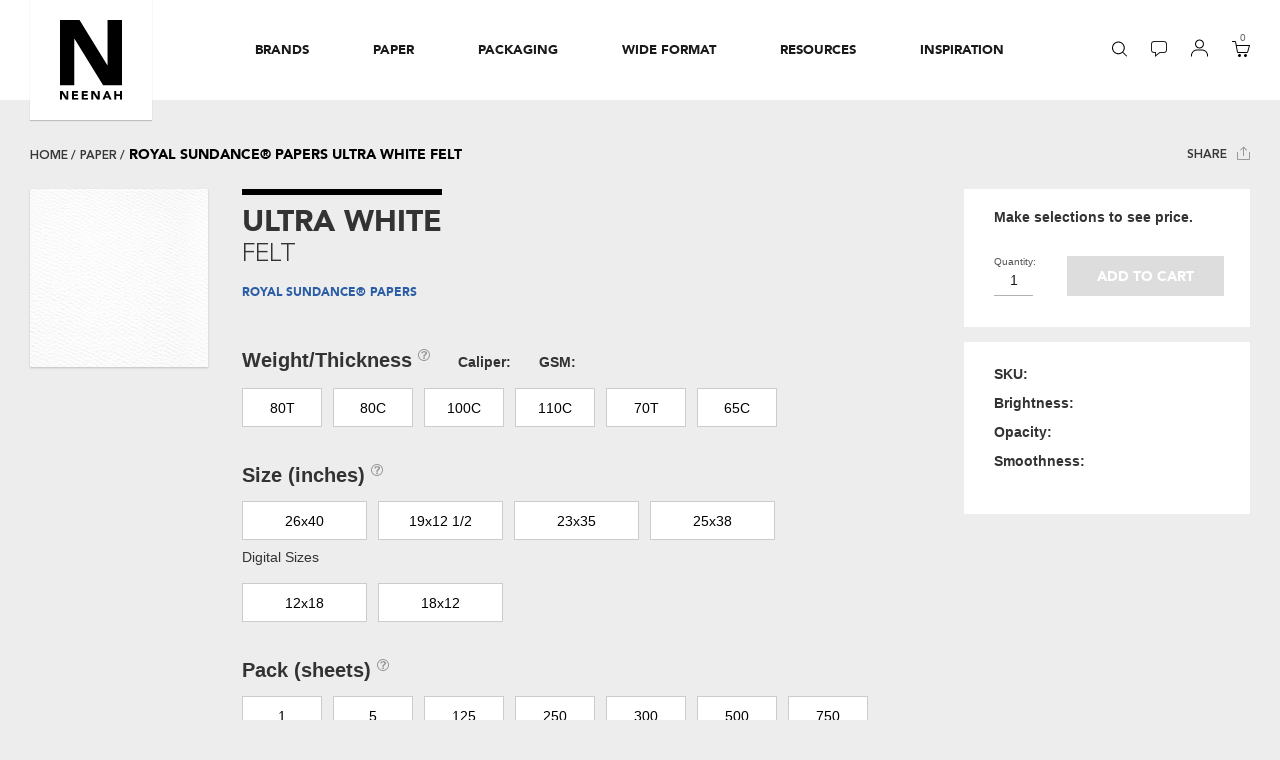

--- FILE ---
content_type: text/html; charset=utf-8
request_url: https://www.neenahpaper.com/shop/paper/royal-sundance-papers-ultra-white-felt-1000422?Brand=royal%20sundance%C2%AE%20papers
body_size: 22434
content:





<!DOCTYPE html>
<html lang="en" xmlns="http://www.w3.org/1999/xhtml">
<head>
    <meta charset="utf-8">
    <!--[if IE]><meta http-equiv="X-UA-Compatible" content="IE=Edge"/><![endif]-->
    <meta name="viewport" content="width=device-width, initial-scale=1">
    <title>ultra white felt - royal sundance&#174; papers - Neenah Paper</title>
    <meta name="description" content="Shop for royal sundance&#174; papers in ultra white from Neenah Paper. Neenah Paper is focused on the premium paper market and committed to producing a superior quality product." />
    <meta name="keywords" content="" />


    <link rel="shortcut icon" href="/images/neenahpaper/favicon.ico?v=2" type="image/x-icon">
    <link rel="icon" href="/images/neenahpaper/favicon.ico?v=2" type="image/x-icon">
    
    <link rel='canonical' href='https://www.neenahpaper.com/shop/paper/royal-sundance-papers-ultra-white-felt-1000422'/>
    
        <meta property="og:title" content="Share" />
        <meta name="p:domain_verify" content="" />
        <meta property="og:url" content="https://www.neenahpaper.com" />
        <meta property="og:image" content="/-/media/wil_universal-social-thumb.ashx" />
        <meta property="og:description" content="Neenah, a Mativ brand (NYSE: MATV), is a market-leading manufacturer of premium packaging and specialty paper products. A trusted partner for 150 years, Neenah delivers exceptional service while providing creative, customized, and value-added solutions to its customers, bringing visions to life and transforming ideas into results." />
        <meta property="og:image:width" content="200" />
        <meta property="og:image:height" content="200" />
    <meta property="og:type" content="website" />
    <meta property="fb:app_id" content="57797851697" />

    
    <!-- font-awesome -->
    
    
    <!-- jQuery (necessary for Bootstrap's JavaScript plugins) -->
    
    <link href="/styles/storefront?v=QVyZsCY7dHX55-uwuaZIH4V_Iag5qYbMXe4ffNx8o3s1" rel="stylesheet"/>

    <link href="/styles/storefront/Neenah?v=W57haSkcmdzcDcKP15L6kPAt-PxPEGH-wgAnApLMz0Y1" rel="stylesheet"/>


    
<!-- Google Tag Manager -->
<script>
    (function (w, d, s, l, i) {
        w[l] = w[l] || []; w[l].push({ 'gtm.start': new Date().getTime(), event: 'gtm.js' });
        var f = d.getElementsByTagName(s)[0], j = d.createElement(s), dl = l != 'dataLayer' ? '&l=' + l : ''; j.async = true;
        j.src='https://www.googletagmanager.com/gtm.js?id='+i+dl;f.parentNode.insertBefore(j,f);
    })(window, document, 'script', 'dataLayer', 'GTM-M8889L9');
</script>
<!-- End Google Tag Manager -->
<!-- GA4 Google tag (gtag.js) --> 
<script async src="https://www.googletagmanager.com/gtag/js?id=G-485660TNDQ"></script> 
<script> window.dataLayer = window.dataLayer || []; 
    function gtag(){ dataLayer.push(arguments); } 
    gtag('js', new Date()); gtag('config', 'G-485660TNDQ'); 
</script>
<!-- End GA4 Google tag (gtag.js) --> 
<!-- Google Analytics -->
<script>
    (function (i, s, o, g, r, a, m) {
        i['GoogleAnalyticsObject'] = r; i[r] = i[r] || function () {
            (i[r].q = i[r].q || []).push(arguments)
        }, i[r].l = 1 * new Date(); a = s.createElement(o),
            m = s.getElementsByTagName(o)[0]; a.async = 1; a.src = g; m.parentNode.insertBefore(a, m)
    })(window, document, 'script', 'https://www.google-analytics.com/analytics.js', 'ga');

    ga('create', 'UA-8390893-1', 'auto');
    ga('send', 'pageview');
</script>
<!-- End Google Analytics -->
    <script src="/js/vendors-base?v=RMDqzAKaVRmJNiHqcHmLey4UtRMRfgMkfYOGSb6hQdU1"></script>

    <script src="/js/storefront?v=zNCtXBTQAxLKK105V33saUMTpwUgKhx74q7ZZTeI-Fo1"></script>


    <link href="/layouts/System/VisitorIdentification.aspx" rel="stylesheet" type="text/css" />
</head>
<body class="indexPage">
<!-- Google Tag Manager (noscript) -->
<noscript><iframe src="https://www.googletagmanager.com/ns.html?id=GTM-M8889L9" height="0" width="0" style="display:none;visibility:hidden"></iframe></noscript>
<!-- End Google Tag Manager (noscript) -->
    <script type="text/javascript">
        var currentCategory;

    </script>
    
    <form id="_CRSFform" action="#" method="post">
        <input name="__RequestVerificationToken" type="hidden" value="yOOX_iAzxn5uvtbrEIEPLFxVL4B2mgmVUsALfZWrVBTAF_fa7GDQ6vXI9CEEaO-KJA2PYfS8vPoZPMqFyhAUT7JOhGcp5x3wcvU_wBt_Xqk1" />
    </form>
    <div class="bodyWrapper">
        <header>
            



    <div class="neenah-promo-banner" style="display:none;">
        <p><b>Temporary Shipment Delays:</b>  Orders placed online may temporarily experience longer shipment times. </p>
    </div>


<script>
    var today = new Date();
    startDate = new Date('11/13/2025 12:00:00 AM');
    endDate = new Date('12/2/2025 12:00:00 AM');
    controlDate = new Date('1/1/2019');

    if (startDate > controlDate && endDate > controlDate && startDate < endDate) {
        if (today > startDate && today < endDate) {
           $(document).ready(function() {
			document.getElementsByClassName("neenah-promo-banner")[0].style.display = 'block';
			document.getElementsByClassName("neenah-promo-banner")[0].style.background = '#020302';
            document.getElementsByClassName("neenah-promo-banner")[0].style.color = 'White';
		});
        }
    }

</script>

            






<div class="container-fluid">
    <div class="row">
        <div class="col">
            <!-- ########## SEARCH ########## -->
            





<div class="search">
    <form action="/search" method="get" id="neenahSearchForm">
        <input id="npDesktopSearch" maxlength="100" name="q" type="search" class="form-control" placeholder="Search for..." style="width: 463px;">
        <input type="hidden" id="searchOption" name="t" value="AllOfNeenah"/>
        <button style="display:none;" class="btn btn-default" type="submit" title="search submission"><span class="glyphicon glyphicon-search"></span></button>

        <select id="search_resizing_select" class="form-control" title="search options">

                    <option value="AllOfNeenah">All of Neenah</option>
                    <option value="paper">Paper</option>
                    <option value="sku">Search by SKU</option>
                    <option value="envelopes">Envelopes</option>
                    <option value="Brand">Brand</option>
                    <option value="packaging">Packaging</option>
                    <option value="wide format">Wide Format</option>
            
        </select>
        <select id="search_width_tmp_select" title="search with temporary option">
            <option  id="search_width_tmp_option"></option>
        </select>
    </form>
    <img class="close" src="/Content/Storefront/Neenah/img/icon-close.svg" role="button" alt="close link icon" />
</div>



            <!-- ########## NEENAH LOGO ########## -->
            



<div class="neenahLogo" role="navigation">
    <div class="logoTab">
<a href='/' title='Home' role='button' data-menu-order='0' ><img src='/-/media/images/storefront/logo/neenah_logo.ashx?la=en' alt='Neenah, Inc.' /></a>    </div>
</div>

            <!-- ########## MAIN NAV ########## -->
            





<div class="mainNav" role="navigation">
    <ul class="unlisted" role="menubar">
        <li class="hoveredUnderline animated" style="width: 0px; left: 31px;" role="presentation"></li>

            <li class="" role="menuitem">
                <a class="d-lg-none" role="button"><span>Brands</span></a>
<a href='/brands' class='d-none d-lg-block' aria-expanded='false' role='button' aria-haspopup='true' data-menu-order='1' >                    <span> Brands </span>
</a>                <div class="dropdown" style="height: auto;" role="presentation">
                    <div class="dropdownHeader d-lg-none" role="button">
                        <img src="/Content/Storefront/Neenah/img/icon-chevron.svg" alt="back link icon" /><span>Back</span>
                    </div>

                        <ul class="unlisted" role="menu">

                                <li class="mainPage" role="menuitem"><a href='/brands' role='button' >Shop by Brand</a></li>
                                                                    <li role="menuitem"><a href='/brands/classic-papers' role='button' >CLASSIC&#174; Papers</a></li>                                      
                                        <li role="menuitem"><a href='/brands/neenah-folding-board-papers' role='button' >NEENAH&#174; Folding Board Papers</a></li>                                      
                                        <li role="menuitem"><a href='/brands/neenah-pearl-papers' role='button' >NEENAH&#174; Pearl Papers</a></li>                                      
                                        <li role="menuitem"><a href='/brands/the-design-collection' role='button' >The Design Collection</a></li>                                      
                                        <li role="menuitem"><a href='/brands/royal-sundance-papers' role='button' >ROYAL SUNDANCE&#174; Papers</a></li>                                      
                                        <li role="menuitem"><a href='/brands/environment-papers' role='button' >ENVIRONMENT&#174; Papers</a></li>                                      
                        </ul>
                        <ul class="unlisted" role="menu">

                                <li class="mainPage" role="menuitem"><a href='/brands#brandIndex' role='button' >More Neenah Brands</a></li>
                                                                    <li role="menuitem"><a href='/brands/neenah-pearl-papers' role='button' >NEENAH&#174; Pearl Papers</a></li>                                      
                                        <li role="menuitem"><a href='/brands/go-to-digital-papers' role='button' >GO-TO DIGITAL Papers</a></li>                                      
                        </ul>

                </div>

            </li>
            <li class="" role="menuitem">
                <a class="d-lg-none" role="button"><span>Paper</span></a>
<a href='/paper' class='d-none d-lg-block' aria-expanded='false' role='button' aria-haspopup='true' data-menu-order='2' >                    <span> Paper </span>
</a>                <div class="dropdown" style="height: auto;" role="presentation">
                    <div class="dropdownHeader d-lg-none" role="button">
                        <img src="/Content/Storefront/Neenah/img/icon-chevron.svg" alt="back link icon" /><span>Back</span>
                    </div>

                        <ul class="unlisted" role="menu">

                                <li class="mainPage" role="menuitem"><a href='/paper' role='button' >Shop Paper</a></li>
                                                                    <li role="menuitem"><a href='/paper/sheets' role='button' >Sheets</a></li>                                      
                                        <li role="menuitem"><a href='/paper/envelopes' role='button' >Envelopes</a></li>                                      
                                        <li role="menuitem"><a href='https://www.neenahpaper.com/brands/neenah-digital-papers' role='button' >Digital</a></li>                                      
                        </ul>
                        <ul class="unlisted" role="menu">

                                <li class="mainPage" role="menuitem"><a href='/paper/explore' role='button' >Explore Paper</a></li>
                                                                    <li role="menuitem"><a href='/paper/custom-solutions' role='button' >Custom Solutions</a></li>                                      
                                        <li role="menuitem"><a href='/paper/gallery' role='button' >Inspiration Gallery</a></li>                                      
                                        <li role="menuitem"><a href='/resources/swatchbooks' role='button' >Swatchbooks</a></li>                                      
                                        <li role="menuitem"><a href='/resources/design-resources' role='button' >Design Resources</a></li>                                      
                        </ul>

                </div>

            </li>
            <li class="" role="menuitem">
                <a class="d-lg-none" role="button"><span>Packaging</span></a>
<a href='/packaging' class='d-none d-lg-block' aria-expanded='false' role='button' aria-haspopup='true' data-menu-order='3' >                    <span> Packaging </span>
</a>                <div class="dropdown" style="height: auto;" role="presentation">
                    <div class="dropdownHeader d-lg-none" role="button">
                        <img src="/Content/Storefront/Neenah/img/icon-chevron.svg" alt="back link icon" /><span>Back</span>
                    </div>

                        <ul class="unlisted" role="menu">

                                <li class="mainPage" role="menuitem"><a href='/packaging' role='button' >Shop Packaging</a></li>
                                                                    <li role="menuitem"><a href='https://www.neenahpaper.com/folding-board' role='button' >Folding Board</a></li>                                      
                                        <li role="menuitem"><a href='/label-papers' role='button' >Labels</a></li>                                      
                                        <li role="menuitem"><a href='/packaging/box-wrap' role='button' >Box Wrap</a></li>                                      
                                        <li role="menuitem"><a href='/packaging/bag-papers' role='button' >Bag Papers</a></li>                                      
                                        <li role="menuitem"><a href='/packaging/hang-tag' role='button' >Hang Tags</a></li>                                      
                                        <li role="menuitem"><a href='/packaging/paper-card-carriers' role='button' >Paper Card Carriers</a></li>                                      
                                        <li role="menuitem"><a href='/packaging/paper-card' role='button' >Paper Cards</a></li>                                      
                        </ul>
                        <ul class="unlisted" role="menu">

                                <li class="mainPage" role="menuitem"><a href='/packaging/explore' role='button' >Explore Packaging</a></li>
                                                                    <li role="menuitem"><a href='/packaging/custom-solutions' role='button' >Custom Solutions</a></li>                                      
                                        <li role="menuitem"><a href='https://www.neenahpaper.com/packaging/casestudies' role='button' title='Explore Our Packaging Case Studies' >Packaging Case Studies</a></li>                                      
                                        <li role="menuitem"><a href='https://www.neenahpaper.com/packaging/inspiration' role='button' title='Packaging Design Inspiration Gallery' >Packaging Inspiration Gallery</a></li>                                      
                                        <li role="menuitem"><a href='/resources/design-resources' role='button' >Design Resources</a></li>                                      
                        </ul>

                </div>

            </li>
            <li class="" role="menuitem">
                <a class="d-lg-none" role="button"><span>Wide Format</span></a>
<a href='/wide-format' class='d-none d-lg-block' aria-expanded='false' role='button' aria-haspopup='true' data-menu-order='4' >                    <span> Wide Format </span>
</a>                <div class="dropdown" style="height: auto;" role="presentation">
                    <div class="dropdownHeader d-lg-none" role="button">
                        <img src="/Content/Storefront/Neenah/img/icon-chevron.svg" alt="back link icon" /><span>Back</span>
                    </div>

                        <ul class="unlisted" role="menu">

                                <li class="mainPage" role="menuitem"><a href='/wide-format' role='button' >Shop Wide Format</a></li>
                                                                    <li role="menuitem"><a href='/wide-format/display-graphics' role='button' >Display Graphics</a></li>                                      
                                        <li role="menuitem"><a href='/wide-format/decorative-graphics' role='button' >Decorative Graphics</a></li>                                      
                                        <li role="menuitem"><a href='/wide-format/rigid-board' role='button' >Rigid Board</a></li>                                      
                        </ul>
                        <ul class="unlisted" role="menu">

                                <li class="mainPage" role="menuitem"><a href='/wide-format/explore' role='button' >Explore Wide Format</a></li>
                                                                    <li role="menuitem"><a href='/wide-format/custom-solutions' role='button' >Custom Solutions</a></li>                                      
                                        <li role="menuitem"><a href='/resources/printer-resources' role='button' >Printer Resources</a></li>                                      
                                        <li role="menuitem"><a href='/resources/calculators/wide-format-calculator' role='button' >Wide Format Calculator</a></li>                                      
                        </ul>

                </div>

            </li>
            <li class="threeLevelNav" role="menuitem">
                <a class="d-lg-none" role="button"><span>Resources</span></a>
<a href='/resources' class='d-none d-lg-block' aria-expanded='false' role='button' aria-haspopup='true' data-menu-order='5' >                    <span> Resources </span>
</a>                <div class="dropdown" style="height: auto;" role="presentation">
                    <div class="dropdownHeader d-lg-none" role="button">
                        <img src="/Content/Storefront/Neenah/img/icon-chevron.svg" alt="back link icon" /><span>Back</span>
                    </div>

                        <ul class="unlisted" role="menu">

                                <li class="mainPage" role="menuitem"><a href='/resources' role='button' >Find Resources</a></li>
                                                                    <li role="menuitem"><a href='/resources/eassist' role='button' >eAssist</a></li>                                      
                                        <li role="menuitem"><a href='/resources/neenah-now' role='button' >Daily Stock Finder</a></li>                                      
                                        <li role="menuitem"><a href='/resources/swatchpro' role='button' >Neenah Swatch Pro</a></li>                                      
                                        <li role="menuitem"><a href='/resources/swatchbooks' role='button' >Swatchbooks</a></li>                                      
                                    <li role="menuitem">
                                        <a href class="hasMenu" role="button" aria-haspopup="true" tabindex="0">Design Resources</a>
                                        <div class="thirdNav" style="height: auto;" role="presentation">
                                            <!-- THIRD NAV -->
                                            <div class="thirdNavHeader" role="button" tabindex="0">
                                                <img src="/Content/Storefront/Neenah/img/icon-chevron.svg" alt="back link icon" /><span>Back</span>
                                            </div>
                                            <ul class="unlisted" role="menu">
                                                <li class="mainPage" role="menuitem"><a href='/resources/design-resources' role='button' data-title-lvl='3' >Design Resources</a></li>
                                                        <li role="menuitem"><a href='/resources/design-resources/adobe-swatch-exchange-files' role='button' >Adobe Swatch Exchange Files</a></li>
                                                        <li role="menuitem">
                                                            <a href class="hasMenu" role="button" aria-haspopup="true" tabindex="0">Dielines &amp; Templates</a>
                                                            <div class="fourthNav" role="presentation">
                                                                <!-- FOURTH NAV -->
                                                                <div class="fourthNavHeader" role="button" tabindex="0">
                                                                    <img src="/Content/Storefront/Neenah/img/icon-chevron.svg" alt="back link icon" /><span>Back</span>
                                                                </div>
                                                                <ul class="unlisted" role="menu">
                                                                    <li class="mainPage" role="menuitem"><a href='/resources/design-resources/dielines-and-templates' role='button' data-title-lvl='4' >Dielines &amp; Templates</a></li>
                                                                        <li role="menuitem"><a href='/resources/design-resources/dielines-and-templates/envelope-dielines' role='button' >Envelope Dielines</a></li>
                                                                        <li role="menuitem"><a href='/resources/design-resources/dielines-and-templates/holiday' role='button' >Holiday Dielines</a></li>
                                                                        <li role="menuitem"><a href='/resources/design-resources/dielines-and-templates/pocket-folder-dielines' role='button' >Pocket Folder Dielines</a></li>
                                                                        <li role="menuitem"><a href='/resources/design-resources/dielines-and-templates/short-run-dielines' role='button' >Short-Run Dielines</a></li>
                                                                </ul>
                                                            </div>
                                                        </li>
                                            </ul>
                                        </div>
                                    </li>
                                    <li role="menuitem">
                                        <a href class="hasMenu" role="button" aria-haspopup="true" tabindex="0">Printer Resources</a>
                                        <div class="thirdNav" style="height: auto;" role="presentation">
                                            <!-- THIRD NAV -->
                                            <div class="thirdNavHeader" role="button" tabindex="0">
                                                <img src="/Content/Storefront/Neenah/img/icon-chevron.svg" alt="back link icon" /><span>Back</span>
                                            </div>
                                            <ul class="unlisted" role="menu">
                                                <li class="mainPage" role="menuitem"><a href='/resources/printer-resources' role='button' data-title-lvl='3' >Printer Resources</a></li>
                                                        <li role="menuitem"><a href='/resources/printer-resources/printing-tips' role='button' >Printing Tips</a></li>
                                                        <li role="menuitem"><a href='/resources/printer-resources/paper-conditioning' role='button' >Paper Conditioning</a></li>
                                                        <li role="menuitem"><a href='/resources/printer-resources/production-tips' role='button' >Production Tips</a></li>
                                                        <li role="menuitem"><a href='/resources/printer-resources/wide-format-guides' role='button' >Wide Format Guides</a></li>
                                                        <li role="menuitem"><a href='/resources/printer-resources/wide-format-printer-profiles' role='button' >Wide Format Printer Profiles</a></li>
                                            </ul>
                                        </div>
                                    </li>
                                    <li role="menuitem">
                                        <a href class="hasMenu" role="button" aria-haspopup="true" tabindex="0">Green</a>
                                        <div class="thirdNav" style="height: auto;" role="presentation">
                                            <!-- THIRD NAV -->
                                            <div class="thirdNavHeader" role="button" tabindex="0">
                                                <img src="/Content/Storefront/Neenah/img/icon-chevron.svg" alt="back link icon" /><span>Back</span>
                                            </div>
                                            <ul class="unlisted" role="menu">
                                                <li class="mainPage" role="menuitem"><a href='/resources/green' role='button' data-title-lvl='3' >Green</a></li>
                                                        <li role="menuitem"><a href='/resources/green/greenenvirocalculator' role='button' >Green Enviro Calculator</a></li>
                                                        <li role="menuitem">
                                                            <a href class="hasMenu" role="button" aria-haspopup="true" tabindex="0">Green Certifications</a>
                                                            <div class="fourthNav" role="presentation">
                                                                <!-- FOURTH NAV -->
                                                                <div class="fourthNavHeader" role="button" tabindex="0">
                                                                    <img src="/Content/Storefront/Neenah/img/icon-chevron.svg" alt="back link icon" /><span>Back</span>
                                                                </div>
                                                                <ul class="unlisted" role="menu">
                                                                    <li class="mainPage" role="menuitem"><a href='/resources/green/green-certifications' role='button' data-title-lvl='4' >Green Certifications</a></li>
                                                                        <li role="menuitem"><a href='/resources/green/green-certifications/forest-stewardship-council' role='button' >Forest Stewardship Council</a></li>
                                                                        <li role="menuitem"><a href='/resources/green/green-certifications/green-seal-certified' role='button' >Green Seal Certified</a></li>
                                                                        <li role="menuitem"><a href='/resources/green/green-certifications/recycling-symbol' role='button' >Recycling Symbol</a></li>
                                                                        <li role="menuitem"><a href='/resources/green/green-certifications/processed-chlorine-free' role='button' >Processed Chlorine Free</a></li>
                                                                        <li role="menuitem"><a href='/resources/green/green-certifications/alternative-fiber-choices' role='button' >Alternative Fiber Choices</a></li>
                                                                        <li role="menuitem"><a href='/resources/green/green-certifications/environmental-calculator-symbols' role='button' >Environmental Calculator Symbols</a></li>
                                                                </ul>
                                                            </div>
                                                        </li>
                                            </ul>
                                        </div>
                                    </li>
                                    <li role="menuitem">
                                        <a href class="hasMenu" role="button" aria-haspopup="true" tabindex="0">Calculators</a>
                                        <div class="thirdNav" style="height: auto;" role="presentation">
                                            <!-- THIRD NAV -->
                                            <div class="thirdNavHeader" role="button" tabindex="0">
                                                <img src="/Content/Storefront/Neenah/img/icon-chevron.svg" alt="back link icon" /><span>Back</span>
                                            </div>
                                            <ul class="unlisted" role="menu">
                                                <li class="mainPage" role="menuitem"><a href='/resources/calculators' role='button' data-title-lvl='3' >Calculators</a></li>
                                                        <li role="menuitem"><a href='/resources/calculators/paper-math' role='button' title='Pper Math' >Paper Math</a></li>
                                                        <li role="menuitem"><a href='/resources/calculators/weight-conversions' role='button' title='Weight Conversion' >Weight Conversion</a></li>
                                                        <li role="menuitem"><a href='/resources/calculators/envirocalculator' role='button' >EnviroCalculator</a></li>
                                                        <li role="menuitem"><a href='/resources/calculators/folding-board-calculator' role='button' title='Folding Board Calculator' >Folding Board</a></li>
                                                        <li role="menuitem"><a href='/resources/calculators/hang-tags-calculator' role='button' title='Hang Tags Calculator' >Hang Tags</a></li>
                                                        <li role="menuitem"><a href='/resources/calculators/label-calculator' role='button' title='Label Calculator' >Labels</a></li>
                                                        <li role="menuitem"><a href='/resources/calculators/paper-bags-calculator' role='button' title='Paper Bags Calculator' >Paper Bags</a></li>
                                                        <li role="menuitem"><a href='/resources/calculators/setup-boxes-calculator' role='button' title='Setup Boxes Calculator' >Setup Boxes</a></li>
                                                        <li role="menuitem"><a href='/resources/calculators/wide-format-calculator' role='button' >Wide Format</a></li>
                                            </ul>
                                        </div>
                                    </li>
                                        <li role="menuitem"><a href='/resources/find-distributor' role='button' >Find a Distributor</a></li>                                      
                                    <li role="menuitem">
                                        <a href class="hasMenu" role="button" aria-haspopup="true" tabindex="0">Paper 101</a>
                                        <div class="thirdNav" style="height: auto;" role="presentation">
                                            <!-- THIRD NAV -->
                                            <div class="thirdNavHeader" role="button" tabindex="0">
                                                <img src="/Content/Storefront/Neenah/img/icon-chevron.svg" alt="back link icon" /><span>Back</span>
                                            </div>
                                            <ul class="unlisted" role="menu">
                                                <li class="mainPage" role="menuitem"><a href='/resources/paper-101' role='button' data-title-lvl='3' >Paper 101</a></li>
                                                        <li role="menuitem"><a href='/resources/paper-101/glossary-of-terms' role='button' >Glossary of Terms</a></li>
                                                        <li role="menuitem"><a href='/resources/paper-101/basis-weights' role='button' >Basis Weights</a></li>
                                                        <li role="menuitem"><a href='/resources/paper-101/international-sizes' role='button' >International Sizes</a></li>
                                                        <li role="menuitem"><a href='/resources/paper-101/types-of-paper' role='button' >Types of Paper</a></li>
                                                        <li role="menuitem">
                                                            <a href class="hasMenu" role="button" aria-haspopup="true" tabindex="0">Types of Envelopes</a>
                                                            <div class="fourthNav" role="presentation">
                                                                <!-- FOURTH NAV -->
                                                                <div class="fourthNavHeader" role="button" tabindex="0">
                                                                    <img src="/Content/Storefront/Neenah/img/icon-chevron.svg" alt="back link icon" /><span>Back</span>
                                                                </div>
                                                                <ul class="unlisted" role="menu">
                                                                    <li class="mainPage" role="menuitem"><a href='/resources/paper-101/types-of-envelopes' role='button' data-title-lvl='4' >Types of Envelopes</a></li>
                                                                        <li role="menuitem"><a href='/resources/paper-101/types-of-envelopes/baronial' role='button' >Baronial</a></li>
                                                                        <li role="menuitem"><a href='/resources/paper-101/types-of-envelopes/a-style' role='button' >A-Style</a></li>
                                                                        <li role="menuitem"><a href='/resources/paper-101/types-of-envelopes/square' role='button' >Square</a></li>
                                                                        <li role="menuitem"><a href='/resources/paper-101/types-of-envelopes/commercial' role='button' >Commercial</a></li>
                                                                        <li role="menuitem"><a href='/resources/paper-101/types-of-envelopes/booklet' role='button' >Booklet</a></li>
                                                                        <li role="menuitem"><a href='/resources/paper-101/types-of-envelopes/catalog' role='button' >Catalog</a></li>
                                                                </ul>
                                                            </div>
                                                        </li>
                                                        <li role="menuitem">
                                                            <a href class="hasMenu" role="button" aria-haspopup="true" tabindex="0">Mailing Guidelines</a>
                                                            <div class="fourthNav" role="presentation">
                                                                <!-- FOURTH NAV -->
                                                                <div class="fourthNavHeader" role="button" tabindex="0">
                                                                    <img src="/Content/Storefront/Neenah/img/icon-chevron.svg" alt="back link icon" /><span>Back</span>
                                                                </div>
                                                                <ul class="unlisted" role="menu">
                                                                    <li class="mainPage" role="menuitem"><a href='/resources/paper-101/mailing-guidelines' role='button' data-title-lvl='4' >Mailing Guidelines</a></li>
                                                                        <li role="menuitem"><a href='/resources/paper-101/mailing-guidelines/business-reply-mail' role='button' >Business Reply Mail</a></li>
                                                                        <li role="menuitem"><a href='/resources/paper-101/mailing-guidelines/direct-mail' role='button' >Direct Mail</a></li>
                                                                </ul>
                                                            </div>
                                                        </li>
                                                        <li role="menuitem"><a href='/resources/paper-101/private-watermarks' role='button' >Private Watermarks</a></li>
                                            </ul>
                                        </div>
                                    </li>
                                        <li role="menuitem"><a href='/resources/against-the-grain' role='button' title='The Neenah Blog - Against the Grain' >Neenah Blog</a></li>                                      
                        </ul>

                </div>

            </li>
            <li class="" role="menuitem">
                <a class="d-lg-none" role="button"><span>Inspiration</span></a>
<a href='javascript:return false;' class='d-none d-lg-block' aria-expanded='false' role='button' aria-haspopup='true' data-menu-order='6' >                    <span> Inspiration </span>
</a>                <div class="dropdown" style="height: auto;" role="presentation">
                    <div class="dropdownHeader d-lg-none" role="button">
                        <img src="/Content/Storefront/Neenah/img/icon-chevron.svg" alt="back link icon" /><span>Back</span>
                    </div>

                        <ul class="unlisted" role="menu">

                                                                    <li role="menuitem"><a href='https://www.theideashop.com' target='_blank' role='button' title='Be Inspired At The Idea Shop' >The Idea Shop</a></li>                                      
                                        <li role="menuitem"><a href='/resources/against-the-grain' role='button' title='The Neenah Blog - Against the Grain' >Neenah Blog</a></li>                                      
                                        <li role="menuitem"><a href='https://www.neenahpaper.com/packaging/casestudies' role='button' title='Explore Our Packaging Case Studies' >Packaging Case Studies</a></li>                                      
                                        <li role="menuitem"><a href='https://www.neenahpaper.com/packaging/inspiration' role='button' title='Packaging Design Inspiration Gallery' >Packaging Inspiration Gallery</a></li>                                      
                        </ul>

                </div>

            </li>
        


        <li class="d-lg-none accountMobile" role="menuitem">
            <a role="button"><span>Account</span></a>
            <div class="dropdown" role="presentation" style="height: auto;">
                <div class="dropdownHeader d-lg-none" role="button">
                    <img src="/Content/Storefront/Neenah/img/icon-chevron.svg" alt="back link icon"><span>Back</span>
                </div>
                <ul class="unlisted" role="menu">
                        <li role="menuitem">
<a href='/login' role='button' ><img src='/-/media/images/storefront/header-icons/placeholder-icon-account-login.ashx?h=17&amp;w=16&amp;la=en&amp;hash=7D3BD021845A809403EE4480F0961E6C74AE79F4' alt='login link icon' />Login/Register</a>                        </li>
                    <li class="disabled" role="menuitem">
<a href='/accountmanagement' role='button' ><img src='/-/media/images/storefront/header-icons/placeholder-icon-account-account.ashx?h=17&amp;w=16&amp;la=en&amp;hash=41062D1C7BC57DA0A9EAFA7E235F4FAE40164D47' alt='account link icon' />Account</a>                    </li>
                    <li class="disabled" role="menuitem">
<a href='/accountmanagement/myorders' role='button' ><img src='/-/media/images/storefront/header-icons/placeholder-icon-account-orders.ashx?h=17&amp;w=16&amp;la=en&amp;hash=4A8E5274AEFF2BD6F165A6812EA10F39FE82BAAD' alt='my orders link icon' />My Orders</a>                    </li>
                </ul>
            </div>
        </li>

    </ul>
</div>


<!-- ########## ICONS ########## -->
<div class="icons mainNavIcons" role="navigation">
    <ul class="unlisted inline" role="menu">
        <li class="iconSearch" role="menuitem">

            <a href="" onclick="return false;" role="button" data-menu-order="7" aria-haspopup="true"><img src='/-/media/images/storefront/header-icons/icon-search.ashx?h=16&amp;w=16&amp;la=en&amp;hash=FE08B188C5921C3A5CEC034EA4829610461D8301' alt='search link icon' /></a>
        </li>
        <li class="iconChat" role="menuitem">

<a href='/live-chat' role='button' data-menu-order='8' ><img src='/-/media/images/storefront/header-icons/icon-chat.ashx?h=16&amp;w=16&amp;la=en&amp;hash=006FFDA4A1EE6853B75511280F86D280A27AA264' alt='chat link icon' /></a>        </li>
        <li class="iconAccount d-none d-lg-inline-block" role="menuitem">

            <a href="" onclick="return false;" role="button" data-menu-order="9" aria-haspopup="true">
                <img src='/-/media/images/storefront/header-icons/icon-account.ashx?h=16&amp;w=16&amp;la=en&amp;hash=3E18B092B2D7CD2BF5FA04097B405520400378AC' class='iconAccount' alt='account link icon' />
            </a>
        </li>
        <li class="iconShopping" role="menuitem">

            <a href="" onclick="return false;" role="button" data-menu-order="10" aria-haspopup="true">
                <span id="miniCartItemCount"></span><img src='/-/media/images/storefront/header-icons/icon-shopping.ashx?h=16&amp;w=16&amp;la=en&amp;hash=FF51790CB3F9CA900FAC0B4DD89DA669E142E00A' alt='basket link icon' />
            </a>
        </li>
    </ul>
</div>

<!-- ########## ACCOUNT PULLOUT -->
<div class="d-none d-lg-block accountPullout" role="navigation">
    <p role="heading" aria-label="menu heading" aria-level="1">Account</p>
    <ul class="unlisted" role="menu">
            <li role="menuitem">
<a href='/login' role='button' tabindex='-1' ><img src='/-/media/images/storefront/header-icons/placeholder-icon-account-login.ashx?h=17&amp;w=16&amp;la=en&amp;hash=7D3BD021845A809403EE4480F0961E6C74AE79F4' alt='login link icon' />Login/Register</a>            </li>
        <li class="disabled" role="menuitem">
<a href='/accountmanagement' role='button' tabindex='-1' ><img src='/-/media/images/storefront/header-icons/placeholder-icon-account-account.ashx?h=17&amp;w=16&amp;la=en&amp;hash=41062D1C7BC57DA0A9EAFA7E235F4FAE40164D47' alt='account link icon' />Account</a>        </li>
        <li class="disabled" role="menuitem">
<a href='/accountmanagement/myorders' role='button' tabindex='-1' ><img src='/-/media/images/storefront/header-icons/placeholder-icon-account-orders.ashx?h=17&amp;w=16&amp;la=en&amp;hash=4A8E5274AEFF2BD6F165A6812EA10F39FE82BAAD' alt='my orders link icon' />My Orders</a>        </li>
    </ul>
</div>

<!-- ########## HAMBURGER ########## -->
<button type="button" class="hamburger tcon tcon-menu--xcross" role="navigation" aria-label="toggle menu">
    <span class="tcon-menu__lines" aria-hidden="true"></span>
    <span class="tcon-visuallyhidden">toggle menu</span>
</button>
        </div>
    </div>
</div>

<!-- ########## CART ########## -->




<div id="B02-Basket" class="cart">
    <div class="cartHeader">
        <p>My Cart</p>
        <img class="close" src="/Content/Storefront/Neenah/img/icon-close.svg" alt="close">
    </div>
    <div class="cartItems" style="height: 213.4px;">
        <span class="emptyCart" data-bind="visible:!miniCartItems().length">There are no items in the cart.</span>
        <ul class="minicart-content unlisted" data-bind="foreach: miniCartItems, visible:miniCartItems().length">
            <li class="minicart-item" data-bind="attr: {'data-ajax-lineitemid': externalCartlineId}">
                <a data-bind="attr:{ href:productUrl}">
                    <img alt="a" width="80" height="80" data-bind="attr:{src: image}">
                    <div class="info">
                        <p class="name" data-bind="html: description"></p>
                        <p class="details">Quantity:<span data-bind="text: quantity"></span></p>
                    </div>
                    <div class="price" data-bind="text: linePrice"></div>
                    <div class="delete">
                        <i class="fa fa-trash-o deleteItem minicart-delete" aria-hidden="true"></i>
                    </div>
                </a>
            </li>
        </ul>
    </div>
    <div class="cartFooter">
        <p class="subtotal">Subtotal<span data-bind="text: subtotal"></span></p>
        <p class="discount" data-bind="visible: discountExists">Discount<span data-bind="text: '-' + discount(), visible: discountExists"></span></p>
            <a class="btn btn-secondary d-block" onclick="window.location.href='/Checkout'">Checkout</a>
        <a class="btn btn-secondary d-block" href="/shoppingcart">View cart</a>
    </div>
</div>
<div class="cartShade" style="top: -34.4px;"></div>

<script type="text/javascript">
    initMiniShoppingCart("B02-Basket");
</script>
        </header>

        <div>
            <div class="message-area">
                




<div id="globalErrors" class="wrap-error generic-error-handler" data-bind="visible: shouldShowErrorList">
    <div class="container">
        <div class="row">
            <table>
                <tbody data-bind="foreach: errorList">
                    <tr>
                        <td>
                            <p class="text-danger pull-left" pid=" errormessage" data-bind="text: errorMessage" style="margin-left: 100px;"></p>
                        </td>
                    </tr>
                </tbody>
            </table>
        </div>
    </div>
</div>

<script type="text/javascript">
    initErrorSummary("globalErrors");
</script>
            </div>
        </div>

        <!-- #################### CONTENT AREA #################### -->
        <div class="contentArea">
            <div class="shade"></div>
            







  
<!-- ########## hero banner ########## -->
<!-- #################### HERO SLIDER #################### -->






<div class="share">
    <ul class="options unlisted inline">
        <li>
            <a target="_blank" OnClick="window.open(this.href,'targetWindow','toolbar=no,location=0,status=no,menubar=no,scrollbars=yes,resizable=yes,width=600,height=250'); return false;"
               href=https://www.facebook.com/sharer/sharer.php?u=https://www.neenahpaper.com%2F&amp;amp;src=sdkpreparse>
                
                <i class="fa fa-facebook" aria-hidden="true"></i>
            </a>
        </li>
        <li>
            <a OnClick="window.open(this.href,'targetWindow','toolbar=no,location=0,status=no,menubar=no,scrollbars=yes,resizable=yes,width=600,height=250'); return false;"
               href=https://twitter.com/share?url=https://www.neenahpaper.com%2F&amp;text=Neenah target="_blank">
                <i class="fa fa-twitter" aria-hidden="true"></i>
            </a>
        </li>
        
    </ul>
        <p tabindex="0">Share <img src='/-/media/images/storefront/header-icons/icon-share.ashx?h=16&amp;w=16&amp;la=en&amp;hash=C6645B8CC6FD55AD54F963E99686FFD01B9A13E1' alt='icon-share' /></p>
</div>



<!-- #################### BREADCRUMBS #################### -->
<div class="breadcrumbs container-fluid d-none d-md-block" role="navigation" aria-label="breadcrumbs">
    <div class="row">
        <div class="col-12">
            <ul class="unlisted inline">
                        <li><a href="/">Home</a></li>
                        <li><a href="/paper/sheets">paper</a></li>
                        <li class="currentPage"><span>royal sundance&#174; papers ultra white felt</span></li>
            </ul>
        </div>
    </div>
    <script type="application/ld+json">
        {"@context":"http://schema.org","@type":"BreadcrumbList","itemListElement":[{"@type":"ListItem","Position":"1","item":{"@id":"https://www.neenahpaper.com/","Name":"Neenah Paper"}},{"@type":"ListItem","Position":"2","item":{"@id":"https://www.neenahpaper.com/paper/sheets","Name":"paper"}},{"@type":"ListItem","Position":"3","item":{"@id":"https://www.neenahpaper.com/shop/paper/royal-sundance-papers-ultra-white-felt-1000422","Name":"royal sundance® papers ultra white felt"}}]}
    </script>
</div>




<div id="S05-ProductPresentation" class="sku" data-sticky_parent>
    <div class="image d-none d-lg-inline-block" data-sticky_column>
        






        <img src="/-/media/images/storefront/chips/royal-sundance-papers/royal-sundance-papers-ultra-white-felt.ashx?h=178&amp;w=178&amp;hash=3A5702CAF158FB6720F536706BD73D92940E957D" id="myimage" class="" alt="product image: royal-sundance-papers ultra-white felt" title="royal-sundance-papers ultra-white felt" />

    </div>

    <div class="stickyScrollingArea" data-sticky_column>
        <div class="hidden-sm hidden-xs">
            
        </div>
        <div>
            
        </div>
        






        <img src="/-/media/images/storefront/chips/royal-sundance-papers/royal-sundance-papers-ultra-white-felt.ashx?h=178&amp;w=178&amp;hash=3A5702CAF158FB6720F536706BD73D92940E957D" id="myimage" class="d-lg-none" alt="product image: royal-sundance-papers ultra-white felt" title="royal-sundance-papers ultra-white felt" />

        






<div id="C11-ProductInformation">
    <div class="skuHeader">
        <h1 class="blackBar">ultra white</h1>
        <h2 class="sectionHeader small">felt</h2>
        <a href="/brands/royal-sundance-papers"><p>royal sundance&#174; papers</p></a>
    </div>
        <span id="selectedfacets">
                <input type="hidden" name="Brand" value="royal sundance&#174; papers" />
        </span>

    <div id="selected-variant-fields">
        
                <!-- ko if: IsFieldInPrimaryComboKey('basisWeight') && IsFieldInPrimaryComboKey('weightType') -->
                <div class="skuOption">
                    <div class="skuOptionDescription">
                        <h3 class="heavy">
                            Weight/Thickness
                                    <div class="help">
            <img src="/-/media/images/storefront/general/icon-help.ashx?la=en" alt="help-icon" tabindex="0" role="button" aria-haspopup="true" />
            <div class="helpModal">
                <img class="close" src="/Content/Storefront/Neenah/img/icon-close.svg" alt="close help modal" tabindex="-1" role="button" />
                <h3 class="heavy">Weight</h3>
                <p>Basis Weight is the weight of a sheet based on standard size. The number corresponding with each weight refers to the thickness and sturdiness of the paper, not the actual weight of the sheet. The higher the weight the thicker and stiffer the paper. Writing papers (W) are lighter-weight papers often used for letterheads and stationery. Text papers (T) are lighter-weight papers for use as text pages, for example within books and reports. Cover papers (C) are durable, heavier-weight papers, available in a variety of finishes and colors.</p>
            </div>
        </div>

                        </h3>
                        <!-- ko foreach: getDisplayableWeightDependantFields('paper') -->
                        <p data-bind="html: storefrontUtils.formatString('<span>{0}:</span> {1}', $data.Name, $data.Obs())"></p>
                        <!-- /ko -->
                    </div>
                    <div class="radios">
                            <div class="radio">
                                <input type="radio" data-selected="" id="combinedWeight-799066333" name="combinedWeight" value="{&quot;basisWeight&quot;:&quot;80&quot;,&quot;weightType&quot;:&quot;Text&quot;}" public data-bind="checked: selectedCombinedWeight, css: { disabled: generateShouldBeDisabledComputableFromDict({&quot;basisWeight&quot;:&quot;80&quot;,&quot;weightType&quot;:&quot;Text&quot;}) }">
                                <label for="combinedWeight-799066333" role="button" tabindex="0">80T</label>
                            </div>
                            <div class="radio">
                                <input type="radio" data-selected="" id="combinedWeight-590968701" name="combinedWeight" value="{&quot;basisWeight&quot;:&quot;80&quot;,&quot;weightType&quot;:&quot;Cover&quot;}" public data-bind="checked: selectedCombinedWeight, css: { disabled: generateShouldBeDisabledComputableFromDict({&quot;basisWeight&quot;:&quot;80&quot;,&quot;weightType&quot;:&quot;Cover&quot;}) }">
                                <label for="combinedWeight-590968701" role="button" tabindex="0">80C</label>
                            </div>
                            <div class="radio">
                                <input type="radio" data-selected="" id="combinedWeight-1011851830" name="combinedWeight" value="{&quot;basisWeight&quot;:&quot;100&quot;,&quot;weightType&quot;:&quot;Cover&quot;}" public data-bind="checked: selectedCombinedWeight, css: { disabled: generateShouldBeDisabledComputableFromDict({&quot;basisWeight&quot;:&quot;100&quot;,&quot;weightType&quot;:&quot;Cover&quot;}) }">
                                <label for="combinedWeight-1011851830" role="button" tabindex="0">100C</label>
                            </div>
                            <div class="radio">
                                <input type="radio" data-selected="" id="combinedWeight--490333231" name="combinedWeight" value="{&quot;basisWeight&quot;:&quot;110&quot;,&quot;weightType&quot;:&quot;Cover&quot;}" public data-bind="checked: selectedCombinedWeight, css: { disabled: generateShouldBeDisabledComputableFromDict({&quot;basisWeight&quot;:&quot;110&quot;,&quot;weightType&quot;:&quot;Cover&quot;}) }">
                                <label for="combinedWeight--490333231" role="button" tabindex="0">110C</label>
                            </div>
                            <div class="radio">
                                <input type="radio" data-selected="" id="combinedWeight-1897845440" name="combinedWeight" value="{&quot;basisWeight&quot;:&quot;70&quot;,&quot;weightType&quot;:&quot;Text&quot;}" public data-bind="checked: selectedCombinedWeight, css: { disabled: generateShouldBeDisabledComputableFromDict({&quot;basisWeight&quot;:&quot;70&quot;,&quot;weightType&quot;:&quot;Text&quot;}) }">
                                <label for="combinedWeight-1897845440" role="button" tabindex="0">70T</label>
                            </div>
                            <div class="radio">
                                <input type="radio" data-selected="" id="combinedWeight-1963567086" name="combinedWeight" value="{&quot;basisWeight&quot;:&quot;65&quot;,&quot;weightType&quot;:&quot;Cover&quot;}" public data-bind="checked: selectedCombinedWeight, css: { disabled: generateShouldBeDisabledComputableFromDict({&quot;basisWeight&quot;:&quot;65&quot;,&quot;weightType&quot;:&quot;Cover&quot;}) }">
                                <label for="combinedWeight-1963567086" role="button" tabindex="0">65C</label>
                            </div>
                    </div>
                </div>
                <!-- /ko -->
            <!-- ko if: IsFieldInPrimaryComboKey('paperSize') -->
            <div class="skuOption">
                <div class="skuOptionDescription">
                    <h3 class="heavy">
                        Size (inches)
                                <div class="help">
            <img src="/-/media/images/storefront/general/icon-help.ashx?la=en" alt="help-icon" tabindex="0" role="button" aria-haspopup="true" />
            <div class="helpModal">
                <img class="close" src="/Content/Storefront/Neenah/img/icon-close.svg" alt="close help modal" tabindex="-1" role="button" />
                <h3 class="heavy">Size (inches)</h3>
                <p>Size in inches, of the sheet. Basic “cut size” sheets range from 8.5 x 11, 8.5 x 14, 11 x 17 and various digital sizes such as 12 x 18 and 13 x 19. &quot;Parent size” sheets, cut from rolls,are larger and come in a range of sizes like 23 x 35, 25 x 38, 26 x 40, and more. For big print jobs, a large sheet is much more efficient, allowing for multiple pages to print on a single sheet using larger printing presses.</p>
            </div>
        </div>

                    </h3>
                </div>

                    <div class="radios">
                            <div class="radio large">
                                <input type="radio" data-selected="" id="paperSize--1316132766" name="paperSize" value="26x40" public data-bind="checked: selectedPaperSize, css: { disabled : generateShouldBeDisabledComputable('paperSize', '26x40' )}">
                                <label for="paperSize--1316132766" role="button" tabindex="0">26x40</label>
                            </div>
                            <div class="radio large">
                                <input type="radio" data-selected="" id="paperSize-1250572711" name="paperSize" value="19x12 1/2" public data-bind="checked: selectedPaperSize, css: { disabled : generateShouldBeDisabledComputable('paperSize', '19x12 1/2' )}">
                                <label for="paperSize-1250572711" role="button" tabindex="0">19x12 1/2</label>
                            </div>
                            <div class="radio large">
                                <input type="radio" data-selected="" id="paperSize-1311994035" name="paperSize" value="23x35" public data-bind="checked: selectedPaperSize, css: { disabled : generateShouldBeDisabledComputable('paperSize', '23x35' )}">
                                <label for="paperSize-1311994035" role="button" tabindex="0">23x35</label>
                            </div>
                            <div class="radio large">
                                <input type="radio" data-selected="" id="paperSize--1860579802" name="paperSize" value="25x38" public data-bind="checked: selectedPaperSize, css: { disabled : generateShouldBeDisabledComputable('paperSize', '25x38' )}">
                                <label for="paperSize--1860579802" role="button" tabindex="0">25x38</label>
                            </div>
                    </div>
                                    <p>Digital Sizes</p>
                    <div class="radios">
                            <div class="radio large">
                                <input type="radio" data-selected="" id="paperSize-8035186" name="paperSize" value="12x18" public data-bind="checked: selectedPaperSize, css: { disabled : generateShouldBeDisabledComputable('paperSize', '12x18' )}">
                                <label for="paperSize-8035186" role="button" tabindex="0">12x18</label>
                            </div>
                            <div class="radio large">
                                <input type="radio" data-selected="" id="paperSize-855010202" name="paperSize" value="18x12" public data-bind="checked: selectedPaperSize, css: { disabled : generateShouldBeDisabledComputable('paperSize', '18x12' )}">
                                <label for="paperSize-855010202" role="button" tabindex="0">18x12</label>
                            </div>
                    </div>
            </div>
            <!-- /ko -->
            <!-- ko if: IsFieldInPrimaryComboKey('unitPackCount') -->
            <div class="skuOption">
                <div class="skuOptionDescription">
                    <h3 class="heavy">
                        Pack (sheets)
                                <div class="help">
            <img src="/-/media/images/storefront/general/icon-help.ashx?la=en" alt="help-icon" tabindex="0" role="button" aria-haspopup="true" />
            <div class="helpModal">
                <img class="close" src="/Content/Storefront/Neenah/img/icon-close.svg" alt="close help modal" tabindex="-1" role="button" />
                <h3 class="heavy">Pack (sheets)</h3>
                <p>The number of sheets per ream or pack.</p>
            </div>
        </div>

                    </h3>

                </div>
                <div class="radios">
                        <div class="radio">
                            <input type="radio" data-selected="" id="packCount-372029325" name="packCount" value="1" public data-bind="checked: selectedPackCount, css: { disabled: generateShouldBeDisabledComputable('unitPackCount', '1') }">
                            <label for="packCount-372029325" role="button" tabindex="0">1</label>
                        </div>
                        <div class="radio">
                            <input type="radio" data-selected="" id="packCount-372029321" name="packCount" value="5" public data-bind="checked: selectedPackCount, css: { disabled: generateShouldBeDisabledComputable('unitPackCount', '5') }">
                            <label for="packCount-372029321" role="button" tabindex="0">5</label>
                        </div>
                        <div class="radio">
                            <input type="radio" data-selected="" id="packCount--1058272844" name="packCount" value="125" public data-bind="checked: selectedPackCount, css: { disabled: generateShouldBeDisabledComputable('unitPackCount', '125') }">
                            <label for="packCount--1058272844" role="button" tabindex="0">125</label>
                        </div>
                        <div class="radio">
                            <input type="radio" data-selected="" id="packCount-864041495" name="packCount" value="250" public data-bind="checked: selectedPackCount, css: { disabled: generateShouldBeDisabledComputable('unitPackCount', '250') }">
                            <label for="packCount-864041495" role="button" tabindex="0">250</label>
                        </div>
                        <div class="radio">
                            <input type="radio" data-selected="" id="packCount-104526639" name="packCount" value="300" public data-bind="checked: selectedPackCount, css: { disabled: generateShouldBeDisabledComputable('unitPackCount', '300') }">
                            <label for="packCount-104526639" role="button" tabindex="0">300</label>
                        </div>
                        <div class="radio">
                            <input type="radio" data-selected="" id="packCount-104526441" name="packCount" value="500" public data-bind="checked: selectedPackCount, css: { disabled: generateShouldBeDisabledComputable('unitPackCount', '500') }">
                            <label for="packCount-104526441" role="button" tabindex="0">500</label>
                        </div>
                        <div class="radio">
                            <input type="radio" data-selected="" id="packCount-864041394" name="packCount" value="750" public data-bind="checked: selectedPackCount, css: { disabled: generateShouldBeDisabledComputable('unitPackCount', '750') }">
                            <label for="packCount-864041394" role="button" tabindex="0">750</label>
                        </div>
                        <div class="radio">
                            <input type="radio" data-selected="" id="packCount-1104292125" name="packCount" value="1000" public data-bind="checked: selectedPackCount, css: { disabled: generateShouldBeDisabledComputable('unitPackCount', '1000') }">
                            <label for="packCount-1104292125" role="button" tabindex="0">1000</label>
                        </div>
                </div>
            </div>
            <!-- /ko -->
            <!-- ko if: IsFieldInPrimaryComboKey('cottonContent') -->
            <div class="skuOption" data-bind="visible: bindingOptions.CottonContentKeys.length !== 1 || bindingOptions.CottonContentKeys[0] !== '0'">
                <div class="skuOptionDescription">
                    <h3 class="heavy">
                        Cotton Content
                                <div class="help">
            <img src="/-/media/images/storefront/general/icon-help.ashx?la=en" alt="help-icon" tabindex="0" role="button" aria-haspopup="true" />
            <div class="helpModal">
                <img class="close" src="/Content/Storefront/Neenah/img/icon-close.svg" alt="close help modal" tabindex="-1" role="button" />
                <h3 class="heavy">Cotton Content</h3>
                <p>The percentage of cotton found in papers utilizing cotton fabrics and cotton linters. Papers made with cotton range from 25% to 100% cotton content. </p>
            </div>
        </div>

                    </h3>
                </div>
                <div class="radios">
                        <div class="radio">
                            <input type="radio" data-selected="" id="cottonContent-372029326" name="cottonContent" value="0" public data-bind="checked: selectedCottonContent, css: { disabled: generateShouldBeDisabledComputable('cottonContent', '0') }">
                            <label for="cottonContent-372029326" role="button" tabindex="0">0 %</label>
                        </div>
                </div>
            </div>
            <!-- /ko -->
            <!-- ko if: IsFieldInPrimaryComboKey('caliper') -->
            <div class="skuOption">
                <div class="skuOptionDescription">
                    <h3 class="heavy">
                        Caliper
                                <div class="help">
            <img src="/-/media/images/storefront/general/icon-help.ashx?la=en" alt="help-icon" tabindex="0" role="button" aria-haspopup="true" />
            <div class="helpModal">
                <img class="close" src="/Content/Storefront/Neenah/img/icon-close.svg" alt="close help modal" tabindex="-1" role="button" />
                <h3 class="heavy">Caliper</h3>
                <p>The thickness of a sheet paper, in thousandths of an inch (points or mils).</p>
            </div>
        </div>

                    </h3>
                </div>
                <div class="radios">
                        <div class="radio">
                            <input type="radio" data-selected="" id="caliper-372029323" name="caliper" value="7" public data-bind="checked: selectedCaliper, css: { disabled: generateShouldBeDisabledComputable('caliper', '7') }">
                            <label for="caliper-372029323" role="button" tabindex="0">7</label>
                        </div>
                        <div class="radio">
                            <input type="radio" data-selected="" id="caliper-1664928706" name="caliper" value="13" public data-bind="checked: selectedCaliper, css: { disabled: generateShouldBeDisabledComputable('caliper', '13') }">
                            <label for="caliper-1664928706" role="button" tabindex="0">13</label>
                        </div>
                        <div class="radio">
                            <input type="radio" data-selected="" id="caliper--1503631683" name="caliper" value="16.4" public data-bind="checked: selectedCaliper, css: { disabled: generateShouldBeDisabledComputable('caliper', '16.4') }">
                            <label for="caliper--1503631683" role="button" tabindex="0">16.4</label>
                        </div>
                        <div class="radio">
                            <input type="radio" data-selected="" id="caliper--1765753709" name="caliper" value="17.7" public data-bind="checked: selectedCaliper, css: { disabled: generateShouldBeDisabledComputable('caliper', '17.7') }">
                            <label for="caliper--1765753709" role="button" tabindex="0">17.7</label>
                        </div>
                        <div class="radio">
                            <input type="radio" data-selected="" id="caliper-1623556247" name="caliper" value="6.3" public data-bind="checked: selectedCaliper, css: { disabled: generateShouldBeDisabledComputable('caliper', '6.3') }">
                            <label for="caliper-1623556247" role="button" tabindex="0">6.3</label>
                        </div>
                        <div class="radio">
                            <input type="radio" data-selected="" id="caliper--1624591208" name="caliper" value="10.3" public data-bind="checked: selectedCaliper, css: { disabled: generateShouldBeDisabledComputable('caliper', '10.3') }">
                            <label for="caliper--1624591208" role="button" tabindex="0">10.3</label>
                        </div>
                </div>
            </div>
            <!-- /ko -->
            <!-- ko if: IsFieldInPrimaryComboKey('flameRetardant') -->
            <div class="skuOption" data-bind="visible: bindingOptions.FlameRetardantKeys.length !== 1 || bindingOptions.FlameRetardantKeys[0] !== 'No'">
                <div class="skuOptionDescription">
                    <h3 class="heavy">
                        Flame Retardant
                                <div class="help">
            <img src="/-/media/images/storefront/general/icon-help.ashx?la=en" alt="help-icon" tabindex="0" role="button" aria-haspopup="true" />
            <div class="helpModal">
                <img class="close" src="/Content/Storefront/Neenah/img/icon-close.svg" alt="close help modal" tabindex="-1" role="button" />
                <h3 class="heavy">Flame Retardant</h3>
                <p>Engineered to provide that extra margin of safety in crowded public environments where concerns over fire safety exist.</p>
            </div>
        </div>

                    </h3>
                </div>
                <div class="radios">
                        <div class="radio">
                            <input type="radio" data-selected="" id="flameRetardant-1496915101" name="flameRetardant" value="No" public data-bind="checked: selectedFlameRetardant, css: { disabled: generateShouldBeDisabledComputable('flameRetardant', 'No') }">
                            <label for="flameRetardant-1496915101" role="button" tabindex="0">No</label>
                        </div>
                </div>
            </div>
            <!-- /ko -->
            <!-- ko if: IsFieldInPrimaryComboKey('tearResistant') -->
            <div class="skuOption" data-bind="visible: bindingOptions.TearResistantKeys.length !== 1 || bindingOptions.TearResistantKeys[0] !== 'No'">
                <div class="skuOptionDescription">
                    <h3 class="heavy">
                        Tear Resistant
                                <div class="help">
            <img src="/-/media/images/storefront/general/icon-help.ashx?la=en" alt="help-icon" tabindex="0" role="button" aria-haspopup="true" />
            <div class="helpModal">
                <img class="close" src="/Content/Storefront/Neenah/img/icon-close.svg" alt="close help modal" tabindex="-1" role="button" />
                <h3 class="heavy">Tear Resistant</h3>
                <p>The ability of a paper to resist tearing when subjected to rigorous production demands of manufacturing and display.</p>
            </div>
        </div>

                    </h3>
                </div>
                <div class="radios">
                        <div class="radio">
                            <input type="radio" id="tearResistant-1496915101" name="tearResistant" value="No" public data-bind="checked: selectedTearResistant, css: { disabled: generateShouldBeDisabledComputable('tearResistant', 'No') }">
                            <label for="tearResistant-1496915101" role="button" tabindex="0">No</label>
                        </div>
                </div>
            </div>
            <!-- /ko -->
    </div>
    <div>
        <div class="features" id="features">
            
        </div>
    </div>
    <div>
        <input type="hidden" value="1000422" id="product-id" />
        <input type="hidden" value="Neenah_Paper" id="product-catalog" />
        <input type="hidden" value="USD" id="currencyCode" />
    </div>
</div>


<div class="modal fade" id="signForNotificationModal" tabindex="-1" role="dialog" aria-labelledby="signForNotificationModalLabel" aria-hidden="true">
    <div class="modal-dialog">
        <div class="modal-content">
            <div id="signForNotificationModalMessages" class="wrap-error generic-error-handler" data-bind="visible: messages().shouldShowErrorList">
                <div class="container">
                    <div class="row">
                        <table>
                            <tbody data-bind="foreach: messages().errorList">
                                <tr>
                                    <td>
                                        <p class="text-danger pull-left" pid=" errormessage" data-bind="text: errorMessage"></p>
                                    </td>
                                </tr>
                            </tbody>
                        </table>
                    </div>
                </div>
            </div>
            <div class="modal-header">
                <button type="button" class="close" data-bind="click: close"><span aria-hidden="true">&times;</span><span class="sr-only">Close</span></button>
                <h2 class="modal-title" id="signForNotificationModalLabel">Sign up for notification</h2>
            </div>
            <div class="modal-body">
                <div class="form-group">
                    <label for="user-name">Name</label>
                    <input type="text" class="form-control" id="user-name" placeholder="Name" data-bind="value: fullName">
                </div>

                <div class="form-group">
                    <label for="user-email">Email</label>
                    <input type="text" class="form-control" id="user-email" placeholder="Email" data-bind="value: email">
                </div>
                <div class="form-group">
                    <label for="user-confirm-email">Confirm email</label>
                    <input type="text" class="form-control" id="user-confirm-email" placeholder="Confirm email" data-bind="value: confirmEmail">
                </div>
            </div>
            <div class="modal-footer">
                <button type="button" class="btn btn-primary" id="signForNotificationButton" data-loading-text="Signing up ..." data-bind="click: signUp, enable: signUpEnable">
                    Sign up
                </button>
                <button type="button" class="btn btn-default" aria-hidden="true" id="signForNotificationClose" data-bind="click: close">Close</button>
            </div>
        </div>
    </div>
</div>

<span id="InvalidVariant" style="display:none">This color/size combination is not valid</span>

<script type="text/javascript">
            AddVariantCombination('paper', '12x18', 'Text', '80', '1000', '0', '', '7', 'Carton', '36.36', '', '', '1123221002', '$208.95', '$208.95', false, '', '93343', '36.36', 'L', '', '93', '94', '118', 'Uncoated', '1', '0','1', '0', '1', '30', '', '', '', '0', '', '208.9500', null, 'False', 'False', 'False', 'False', 'False', 'False', '', 'No', 'No');
            AddVariantCombination('paper', '12x18', 'Text', '80', '250', '0', '', '7', 'Ream', '9.09', '', '', '1123221004', '$63.95', '$63.95', false, '', '93343', '36.36', 'L', '', '93', '94', '118', 'Uncoated', '1', '0','1', '0', '1', '30', '', '', '', '0', '', '63.9500', null, 'False', 'False', 'False', 'False', 'False', 'False', '', 'No', 'No');
            AddVariantCombination('paper', '12x18', 'Text', '80', '5', '0', '', '7', 'Sample', '0.18', '', '', '1123221006', '$1.55', '$1.55', false, '', '993343', '36.36', 'L', '', '93', '94', '118', 'Uncoated', '1', '0','1', '0', '1', '30', '', '', '', '0', '', '1.5500', null, 'False', 'False', 'False', 'False', 'False', 'False', '', 'No', 'No');
            AddVariantCombination('paper', '18x12', 'Cover', '80', '500', '0', '', '13', 'Carton', '33.23', '', '', '1123321402', '$193.95', '$193.95', false, '', '93315', '66.46', 'S', '', '93', '97', '216', 'Uncoated', '1', '0','1', '0', '1', '30', '', '', '', '0', '', '193.9500', null, 'False', 'False', 'False', 'False', 'False', 'False', '', 'No', 'No');
            AddVariantCombination('paper', '18x12', 'Cover', '80', '250', '0', '', '13', 'Ream', '16.61', '', '', '1123321404', '$116.95', '$116.95', false, '', '93315', '66.46', 'S', '', '93', '97', '216', 'Uncoated', '1', '0','1', '0', '1', '30', '', '', '', '0', '', '116.9500', null, 'False', 'False', 'False', 'False', 'False', 'False', '', 'No', 'No');
            AddVariantCombination('paper', '18x12', 'Cover', '80', '5', '0', '', '13', 'Sample', '0.33', '', '', '1123321406', '$1.55', '$1.55', false, '', '993315', '66.46', 'S', '', '93', '97', '216', 'Uncoated', '1', '0','1', '0', '1', '30', '', '', '', '0', '', '1.5500', null, 'False', 'False', 'False', 'False', 'False', 'False', '', 'No', 'No');
            AddVariantCombination('paper', '18x12', 'Cover', '100', '500', '0', '', '16.4', 'Carton', '41.53', '', '', '1123321502', '$241.95', '$241.95', false, '', '93317', '83.06', 'S', '', '93', '98', '270', 'Uncoated', '1', '0','1', '0', '1', '30', '', '', '', '0', '', '241.9500', null, 'False', 'False', 'False', 'False', 'False', 'False', '', 'No', 'No');
            AddVariantCombination('paper', '18x12', 'Cover', '100', '125', '0', '', '16.4', 'Ream', '10.38', '', '', '1123321504', '$73.95', '$73.95', false, '', '93317', '83.06', 'S', '', '93', '98', '270', 'Uncoated', '1', '0','1', '0', '1', '30', '', '', '', '0', '', '73.9500', null, 'False', 'False', 'False', 'False', 'False', 'False', '', 'No', 'No');
            AddVariantCombination('paper', '18x12', 'Cover', '100', '5', '0', '', '16.4', 'Sample', '0.415', '', '', '1123321506', '$1.55', '$1.55', false, '', '993317', '83.06', 'S', '', '93', '98', '270', 'Uncoated', '1', '0','1', '0', '1', '30', '', '', '', '0', '', '1.5500', null, 'False', 'False', 'False', 'False', 'False', 'False', '', 'No', 'No');
            AddVariantCombination('paper', '26x40', 'Cover', '110', '1', '0', '', '17.7', 'Pack', '0.44', '', '', '223881001', '$4.95', '$4.95', false, '', '05815', '440', 'L', '', '93', '99', '297', 'Uncoated', '1', '0','1', '0', '1', '30', '', '', '', '0', '', '4.9500', null, 'False', 'False', 'False', 'False', 'False', 'False', '', 'No', 'No');
            AddVariantCombination('paper', '26x40', 'Cover', '110', '300', '0', '', '17.7', 'Carton', '132', '', '', '223881002', '$826.95', '$826.95', false, '', '05815', '440', 'L', '', '93', '99', '297', 'Uncoated', '1', '0','1', '0', '1', '30', '', '', '', '0', '', '826.9500', null, 'False', 'False', 'False', 'False', 'False', 'False', '', 'No', 'No');
            AddVariantCombination('paper', '19x12 1/2', 'Cover', '110', '5', '0', '', '17.7', 'Sample', '0.502', '', '', '223881006', '$1.55', '$1.55', false, '', '05815C', '440', 'L', '', '93', '99', '297', 'Uncoated', '1', '0','1', '0', '1', '30', '', '', '', '0', '', '1.5500', null, 'False', 'False', 'False', 'False', 'False', 'False', '', 'No', 'No');
            AddVariantCombination('paper', '23x35', 'Text', '70', '1000', '0', '', '6.3', 'Carton', '119', '', '', '223884802', '$697.95', '$697.95', false, '', '06745', '119', 'L', '', '93', '93', '104', 'Uncoated', '1', '0','1', '0', '1', '30', '', '', '', '0', '', '697.9500', null, 'False', 'False', 'False', 'False', 'False', 'False', '', 'No', 'No');
            AddVariantCombination('paper', '25x38', 'Text', '70', '1', '0', '', '6.3', 'Pack', '0.14', '', '', '223884901', '$1.95', '$1.95', false, '', '06746', '140', 'L', '', '93', '93', '104', 'Uncoated', '1', '0','1', '0', '1', '30', '', '', '', '0', '', '1.9500', null, 'False', 'False', 'False', 'False', 'False', 'False', '', 'No', 'No');
            AddVariantCombination('paper', '25x38', 'Text', '70', '1000', '0', '', '6.3', 'Carton', '140', '', '', '223884902', '$820.95', '$820.95', false, '', '06746', '140', 'L', '', '93', '93', '104', 'Uncoated', '1', '0','1', '0', '1', '30', '', '', '', '0', '', '820.9500', null, 'False', 'False', 'False', 'False', 'False', 'False', '', 'No', 'No');
            AddVariantCombination('paper', '19x12 1/2', 'Text', '70', '5', '0', '', '6.3', 'Sample', '0.175', '', '', '223884906', '$1.55', '$1.55', false, '', '06746C', '140', 'L', '', '93', '93', '104', 'Uncoated', '1', '0','1', '0', '1', '30', '', '', '', '0', '', '1.5500', null, 'False', 'False', 'False', 'False', 'False', 'False', '', 'No', 'No');
            AddVariantCombination('paper', '25x38', 'Text', '80', '1', '0', '', '7', 'Pack', '0.16', '', '', '223885101', '$2.95', '$2.95', false, '', '06748', '160', 'L', '', '93', '94', '118', 'Uncoated', '1', '0','1', '0', '1', '30', '', '', '', '0', '', '2.9500', null, 'False', 'False', 'False', 'False', 'False', 'False', '', 'No', 'No');
            AddVariantCombination('paper', '25x38', 'Text', '80', '750', '0', '', '7', 'Carton', '120', '', '', '223885102', '$703.95', '$703.95', false, '', '06748', '160', 'L', '', '93', '94', '118', 'Uncoated', '1', '0','1', '0', '1', '30', '', '', '', '0', '', '703.9500', null, 'False', 'False', 'False', 'False', 'False', 'False', '', 'No', 'No');
            AddVariantCombination('paper', '19x12 1/2', 'Text', '80', '5', '0', '', '7', 'Sample', '0.2', '', '', '223885106', '$1.55', '$1.55', false, '', '06748C', '160', 'L', '', '93', '94', '118', 'Uncoated', '1', '0','1', '0', '1', '30', '', '', '', '0', '', '1.5500', null, 'False', 'False', 'False', 'False', 'False', 'False', '', 'No', 'No');
            AddVariantCombination('paper', '26x40', 'Cover', '65', '1', '0', '', '10.3', 'Pack', '0.26', '', '', '223885501', '$2.95', '$2.95', false, '', '06753', '260', 'L', '', '93', '96', '176', 'Uncoated', '1', '0','1', '0', '1', '30', '', '', '', '0', '', '2.9500', null, 'False', 'False', 'False', 'False', 'False', 'False', '', 'No', 'No');
            AddVariantCombination('paper', '26x40', 'Cover', '65', '500', '0', '', '10.3', 'Carton', '130', '', '', '223885502', '$772.95', '$772.95', false, '', '06753', '260', 'L', '', '93', '96', '176', 'Uncoated', '1', '0','1', '0', '1', '30', '', '', '', '0', '', '772.9500', null, 'False', 'False', 'False', 'False', 'False', 'False', '', 'No', 'No');
            AddVariantCombination('paper', '19x12 1/2', 'Cover', '65', '5', '0', '', '10.3', 'Sample', '0.297', '', '', '223885506', '$1.55', '$1.55', false, '', '06753C', '260', 'L', '', '93', '96', '176', 'Uncoated', '1', '0','1', '0', '1', '30', '', '', '', '0', '', '1.5500', null, 'False', 'False', 'False', 'False', 'False', 'False', '', 'No', 'No');
            AddVariantCombination('paper', '23x35', 'Cover', '80', '500', '0', '', '13', 'Carton', '124', '', '', '223885602', '$736.95', '$736.95', false, '', '06754', '248', 'L', '', '93', '97', '216', 'Uncoated', '1', '0','1', '0', '1', '30', '', '', '', '0', '', '736.9500', null, 'False', 'False', 'False', 'False', 'False', 'False', '', 'No', 'No');
            AddVariantCombination('paper', '26x40', 'Cover', '100', '1', '0', '', '16.4', 'Pack', '0.4', '', '', '223886201', '$3.95', '$3.95', false, '', '06768', '400', 'L', '', '93', '98', '270', 'Uncoated', '1', '0','1', '0', '1', '30', '', '', '', '0', '', '3.9500', null, 'False', 'False', 'False', 'False', 'False', 'False', '', 'No', 'No');
            AddVariantCombination('paper', '26x40', 'Cover', '100', '250', '0', '', '16.4', 'Carton', '100', '', '', '223886202', '$594.95', '$594.95', false, '', '06768', '400', 'L', '', '93', '98', '270', 'Uncoated', '1', '0','1', '0', '1', '30', '', '', '', '0', '', '594.9500', null, 'False', 'False', 'False', 'False', 'False', 'False', '', 'No', 'No');
            AddVariantCombination('paper', '19x12 1/2', 'Cover', '100', '5', '0', '', '16.4', 'Sample', '0.457', '', '', '223886206', '$1.55', '$1.55', false, '', '06768C', '400', 'L', '', '93', '98', '270', 'Uncoated', '1', '0','1', '0', '1', '30', '', '', '', '0', '', '1.5500', null, 'False', 'False', 'False', 'False', 'False', 'False', '', 'No', 'No');
            AddVariantCombination('paper', '26x40', 'Cover', '80', '1', '0', '', '13', 'Pack', '0.32', '', '', '604419001', '$3.95', '$3.95', false, '', '06756RC', '320', 'L', '', '93', '97', '216', 'Uncoated', '1', '0','1', '0', '1', '30', '', '', '', '0', '', '3.9500', null, 'False', 'False', 'False', 'False', 'False', 'False', '', 'No', 'No');
            AddVariantCombination('paper', '26x40', 'Cover', '80', '300', '0', '', '13', 'Carton', '96', '', '', '604419002', '$570.95', '$570.95', false, '', '06756RC', '320', 'L', '', '93', '97', '216', 'Uncoated', '1', '0','1', '0', '1', '30', '', '', '', '0', '', '570.9500', null, 'False', 'False', 'False', 'False', 'False', 'False', '', 'No', 'No');
            AddVariantCombination('paper', '19x12 1/2', 'Cover', '80', '5', '0', '', '13', 'Sample', '0.365', '', '', '604419006', '$1.55', '$1.55', false, '', '06756C', '320', 'L', '', '93', '97', '216', 'Uncoated', '1', '0','1', '0', '1', '30', '', '', '', '0', '', '1.5500', null, 'False', 'False', 'False', 'False', 'False', 'False', '', 'No', 'No');

    selectedPropertiesViewModel = new SelectedPropertiesViewModel({"CombinedWeightKeys":["{\"basisWeight\":\"80\",\"weightType\":\"Text\"}","{\"basisWeight\":\"80\",\"weightType\":\"Cover\"}","{\"basisWeight\":\"100\",\"weightType\":\"Cover\"}","{\"basisWeight\":\"110\",\"weightType\":\"Cover\"}","{\"basisWeight\":\"70\",\"weightType\":\"Text\"}","{\"basisWeight\":\"65\",\"weightType\":\"Cover\"}"],"PaperSizeKeys":["26x40","19x12 1/2","23x35","25x38","12x18","18x12"],"UnitPackCountKeys":["1","5","125","250","300","500","750","1000"],"CottonContentKeys":["0"],"FlapStyleKeys":[],"CaliperKeys":["7","13","16.4","17.7","6.3","10.3"],"FlameRetardantKeys":["No"],"TearResistantKeys":["No"]}, 'paper');
    ko.applyBindingsWithValidation(selectedPropertiesViewModel, document.getElementById('selected-variant-fields'));
</script>
    <script>
        VariantSelectionChanged();
    </script>

<script type="application/ld+json">
    {"@context":"http://schema.org","@type":"Product","name":"royal sundance® papers ultra white felt","color":"ultra white","brand":"royal sundance® papers","manufacturer":"Neenah Paper","material":"Paper","model":"felt","description":"Shop for royal sundance® papers in ultra white from Neenah Paper. Neenah Paper is focused on the premium paper market and committed to producing a superior quality product.","url":"https://www.neenahpaper.com/shop/paper/royal-sundance-papers-ultra-white-felt-1000422","isRelatedTo":null,"image":"https://www.neenahpaper.com/-/media/images/storefront/chips/royal-sundance-papers/royal-sundance-papers-ultra-white-felt.ashx","offers":{"@type":"AggregateOffer","mpn":"1000422","lowPrice":"1.55","highPrice":"826.95","priceCurrency":"USD","category":"Neenah Paper","seller":"Neenah Paper","itemCondition":"http://schema.org/NewCondition"}}
</script>
        <div class="hidden-xs">
            
        </div>
    </div>
    <div class="stickySide" data-sticky_column>
        





<div id="C12-AddToCart" class="add-to-basket">
    <div class="skuTotal" id="price-info">
        <p class="select" data-bind="visible: !hasPriceData()">Make selections to see price.</p>
        <div data-bind="visible: hasPriceData">
            <div id="priceWithSavings" data-bind="visible: isOnSale">
                <h3 class="price-now">
                    <span data-bind="text: priceNow"></span>
                    <span class="savings" data-bind="text: savingsMessage"></span>
                </h3>
                <h4 class="price-before" data-bind="text: priceBefore"></h4>
            </div>
            <p class="price" data-bind="text: priceNow, visible: !isOnSale()"></p>
        </div>
<form action="/api/storefront/cart/addcartline" data-ajax="true" data-ajax-begin="SetAddButton" data-ajax-failure="AddToCartFailure" data-ajax-method="Post" data-ajax-success="AddToCartSuccess" id="AddToCartForm" method="post"><input id="ProductId" name="ProductId" type="hidden" value="1000422" /><input id="VariantId" name="VariantId" type="hidden" value="" /><input id="CatalogName" name="CatalogName" type="hidden" value="Neenah_Paper" /><input id="ProductUrl" name="ProductUrl" type="hidden" value="/shop/paper/royal-sundance-papers-ultra-white-felt-1000422" /><input name="__RequestVerificationToken" type="hidden" value="rFk_Y8lX-S0uNNaLK0ls6swTqLAmCKRI3hqluNQD7J6al9pNWqHuaE0h0fDzCo-WPNnzy108EgKrEeiDhKo46cRbhTy6mv11cqWLNJZV89A1" /><input id="ImageUrl" name="ImageUrl" type="hidden" value="/-/media/images/storefront/chips/royal-sundance-papers/royal-sundance-papers-ultra-white-felt.ashx?h=50&amp;w=50&amp;hash=3EF9673422F5B838C510F76C5B335599E81BB21D" />            <div class="form-group animatedLabel moveLabel" id="quantity">
                <label class="control-label" for="Quantity">Quantity:</label>
                <input Value="1" aria-required="true" class="form-control" data-bind="value: quantity" data-val="true" data-val-number="The field Quantity must be a number." id="Quantity" max="99" min="1" name="Quantity" required="required" type="number" value="" />
                <span class="field-validation-valid" data-valmsg-for="Quantity" data-valmsg-replace="true"></span>
            </div>
                <button id="AddToCartButton" type="submit" class="btn btn-primary" data-loading-text="Add to cart" data-bind="enable: hasPriceData, css: { disabled : !hasPriceData() }" >
                    Add to cart
                </button>
</form>    </div>
</div>


<script type="text/javascript">
    priceInfoVM = new PriceInfoViewModel();
    ko.applyBindingsWithValidation(priceInfoVM, document.getElementById('price-info'));
</script>


        



<div id="paperVariant-info">
    <div class="additionalInfo" data-bind="visible: shouldDisplaySidebar('paper')">
        <ul class="itemInfo unlisted" data-bind="foreach: getDisplayableFields('paper')">
            <li data-bind="html: storefrontUtils.formatString('<span>{0}:</span> {1}', $data.Name, $data.Obs())"></li>
        </ul>

        <ul class="itemIcons unlisted inline">
            <li data-bind="visible: recycledContent() && isIconDisplayable('paper', 'recycledContent')"></li>
            <li data-bind="visible: fSC() && isIconDisplayable('paper', 'fsc')"><img src="/-/media/images/storefront/paper-icons/fsc.ashx?la=en" alt="fsc" /></li>
            <li data-bind="visible: greenSeal() && isIconDisplayable('paper', 'greenSeal')"><img src="/-/media/images/storefront/paper-icons/green_seal.ashx?la=en" alt="green seal" /></li>
            <li data-bind="visible: greenE() && isIconDisplayable('paper', 'greenE')"><img src="/-/media/images/storefront/paper-icons/green-e.ashx?la=en" alt="An image with name: green-e" /></li>
        </ul>
        <ul class="itemIcons unlisted">
            <li class="leadTimeMsg" data-bind="visible: leadTime() && leadTime() > 0 "><span data-bind="text:formatText('The envelopes you selected are made to order and require an additional {0}  business day(s) for fulfillment.')"></span></li>
            </ul>

        <!-- ko if: getDisplayablePackagingEndUses('paper').length > 0 -->
        <ul class="endUses unlisted">
            <li>Potential Packaging End Uses</li>
            <!-- ko foreach: getDisplayablePackagingEndUses('paper') -->
            <li data-bind="text: $data.Name"></li>
            <!-- /ko -->
        </ul>
        <!-- /ko -->
    </div>
</div>

<script>
    paperVariantInfoVM = new paperVariantInfoViewModel();
    ko.applyBindingsWithValidation(paperVariantInfoVM, document.getElementById('paperVariant-info'));
</script>


    </div>
</div>






    




            <footer>
                




<div class="container-fluid" role="navigation" aria-label="footer">
    <div class="row">
        <div><!--
__sf_config = {
customer_id: 97503,
host: 'emails.neenah.com',
ip_privacy: 0,
subsite: '',

__img_path: "/web-next.gif?"
};

(function() {
var s = function() {
var e, t;
var n = 10;
var r = 0;
e = document.createElement("script");
e.type = "text/javascript";
e.async = true;
e.src = "//" + __sf_config.host + "/js/frs-next.js";
t = document.getElementsByTagName("script")[0];
t.parentNode.insertBefore(e, t);
var i = function() {
if (r --></div>
        <!-- <div class="d-none d-md-block col-12 col-md-1"></div> -->

        <div class="col-6 col-md-2">
            <p role="heading" aria-label="menu heading" aria-level="2">About</p>
            <ul class="unlisted" role="menu">
                        <li role="menuitem"><a href='/about' role='button' title='about neenah paper' >About Neenah Paper</a></li>
                        <li role="menuitem"><a href='/about/history-of-neenah' role='button' title='history of neenah paper' >History of Neenah Paper</a></li>
                        <li role="menuitem"><a href='/about/neenah-logo' role='button' title='neenah paper logo' >Neenah Paper Logo</a></li>
                        <li role="menuitem"><a href="https://www.neenah.com/careers/" target="_blank" title="mativ careers" aria-label="link to mativ careers" aria-label="Learn more about Neenah Careers" title="Learn more about Neenah Careers">Mativ Careers
</a></li>
            </ul>
        </div>

        <div class="col-6 col-md-2">
            <p role="heading" aria-label="menu heading" aria-level="2">Support</p>
            <ul class="unlisted" role="menu">
                        <li role="menuitem"><a href='/support/faqs' role='button' title='faqs' >FAQs</a></li>
                        <li role="menuitem"><a href='/support/return-policy' role='button' title='return policy' >Return Policy</a></li>
                        <li role="menuitem"><a href='/support/shipping-policy' role='button' title='shipping policy' >Shipping Policy</a></li>
            </ul>
        </div>

        <div class="col-6 col-md-2">
            <p role="heading" aria-label="menu heading" aria-level="2">Connect</p>
            <ul class="unlisted" role="menu">
                        <li role="menuitem"><a href='/login' role='button' title='login/register' >Login/Register</a></li>
                        <li role="menuitem"><a href="https://www.linkedin.com/showcase/neenah-fine-paper-packaging/" target="_blank" title="linkedin" aria-label="link to linkedin" aria-label="Connect with us on LinkedIn" title="Connect with us on LinkedIn"> <i class="fa fa-linkedin" aria-hidden="true"></i>LinkedIn</a></li>
                        <li role="menuitem"> <a href="https://www.instagram.com/neenahpaper" target="_blank" title="instagram" aria-label="link to instagram" aria-label="Connect with us on Instagram" title="Connect with us on Instagram">
                        <i class="fa fa-instagram" aria-hidden="true"></i>Instagram
                    </a></li>
                        <li role="menuitem"><a href='/contactus' role='button' title='contact us' >Contact Us</a></li>
            </ul>
        </div>

        <div class="col-6 col-md-2">
            <p role="heading" aria-label="menu heading" aria-level="2">Blog</p>
            <ul class="unlisted" role="menu">
                        <li role="menuitem"><a href='/resources/against-the-grain' role='button' title='against the grain' >Against The Grain</a></li>
            </ul>
        </div>

        <div class="col-6 col-md-2">
            <p role="heading" aria-label="menu heading" aria-level="2">Live Chat</p>
            <ul class="unlisted" role="menu">
                    <li class="icon" role="menuitem">
<a href='/live-chat' role='button' title='start chat' ><img src='/-/media/images/storefront/header-icons/icon-chat.ashx?h=16&amp;w=16&amp;la=en&amp;hash=006FFDA4A1EE6853B75511280F86D280A27AA264' class='liveChatIcon' alt='live chat icon' width='16' height='16' area-label='live chat' />Start Chat</a>                    </li>
                    <li class="icon" role="menuitem">
<p style="color: #666;text-transform: initial;font-family: Helvetica, Arial, sans-serif;">9am-5:30pm ET</p>                    </li>
            </ul>
        </div>

        <div class="col-6 col-md-2">
            <ul class="unlisted" role="menu">
                        <li role="menuitem"><a href='/sitemap' role='button' title='site map' >Site Map</a></li>
                        <li role="menuitem"><a href='/privacy-policy' role='button' title='gdpr compliance statement and privacy policy ' >GDPR Compliance Statement and Privacy Policy </a></li>
                        <li role="menuitem"><a href='/terms-of-use' role='button' title='terms of use' >Terms of Use</a></li>
                            <li role="menuitem"><a href="https://mativ.com/" target="_blank" title="mativ, inc." aria-label="link to mativ, inc.">
<i class="fa fa-external-link" aria-hidden="true"></i>Mativ, Inc.
</a></li>
                            <li class="copyright" role="menuitem">&copy;2026 Neenah</li>
                
            </ul>
        </div>
    </div>
</div>
<div class="mativ-universal-footer" role="contentinfo">
    <div class="row">
        <div class="col-xs-9">
            <a href="https://mativ.com" target="_blank" class="endorsement-text-link" aria-label="link to mativ site">
                <span class="endorsement-text" role="heading" aria-label="endorsement text" aria-level="2">a Mativ Brand</span>
            </a>
        </div>
        <div class="col"><a href="https://mativ.com" target="_blank" class="emblem" aria-label="link to mativ site"></a></div>
    </div>
</div>
            </footer>
        </div>
    </div>
    <!-- Include all compiled plugins (below), or include individual files as needed -->
    <script src="/js/storefront/Neenah?v=8D_qEWJxPxmGvKkoR-PJt9lh1mAy_Z_NnWP03o3GxNs1"></script>


    <!-- Google reCaptcha v2 -->
    <script src='https://www.google.com/recaptcha/api.js'></script>

    <!-- HTML5 Shim and Respond.js IE8 support of HTML5 elements and media queries -->
    <!-- WARNING: Respond.js doesn't work if you view the page via file:// -->
    <!--[if lt IE 9]>
    <script src="https://oss.maxcdn.com/html5shiv/3.7.2/html5shiv.min.js"></script>
    <script src="https://oss.maxcdn.com/respond/1.4.2/respond.min.js"></script>
    <![endif]-->

    <!-- BEGIN ForeSee Cloud Services -->
<script type="text/javascript">
                // Instructions: please embed this snippet directly into every page in your website template.
                // For optimal performance, this must be embedded directly into the template, not referenced
                // as an external file.
                // Answers Cloud Services Embed Script v1.02
                // DO NOT MODIFY BELOW THIS LINE *****************************************
                ;(function (g) {
                                var d = document, i, am = d.createElement('script'), h = d.head || d.getElementsByTagName("head")[0],
                                                                aex = {
                                                                                "src": "//gateway.answerscloud.com/neenahpaper/production/gateway.min.js",
                                                                                "type": "text/javascript",
                                                                                "async": "true",
                                                                                "data-vendor": "acs",
                                                                                "data-role": "gateway"
                                                                };

                                for (var attr in aex) { am.setAttribute(attr,aex[attr]); }

                                h.appendChild(am);

                                g['acsReady'] = function () {var aT = '__acsReady__', args = Array.prototype.slice.call(arguments, 0),k = setInterval(function () {if (typeof g[aT] === 'function') {clearInterval(k);for (i = 0; i < args.length; i++) {g[aT].call(g, function(fn) { return function() { setTimeout(fn, 1) };}(args[i]));}}}, 50);};

                })(window);

                // DO NOT MODIFY ABOVE THIS LINE *****************************************
</script>
<!-- END  ForeSee Cloud Services -->

<!-- BEGIN LivePerson Monitor. -->
<script type="text/javascript"> var lpMTagConfig = {'lpServer' : "sales.liveperson.net",'lpNumber' : "42232976",'lpProtocol' : "https"};  window.lpTag=window.lpTag||{};if(typeof window.lpTag._tagCount==='undefined'){window.lpTag={site:'42232976'||'',section:lpTag.section||'',autoStart:lpTag.autoStart===false?false:true,ovr:lpTag.ovr||{},_v:'1.5.1',_tagCount:1,protocol:location.protocol,events:{bind:function(app,ev,fn){lpTag.defer(function(){lpTag.events.bind(app,ev,fn);},0);},trigger:function(app,ev,json){lpTag.defer(function(){lpTag.events.trigger(app,ev,json);},1);}},defer:function(fn,fnType){if(fnType==0){this._defB=this._defB||[];this._defB.push(fn);}else if(fnType==1){this._defT=this._defT||[];this._defT.push(fn);}else{this._defL=this._defL||[];this._defL.push(fn);}},load:function(src,chr,id){var t=this;setTimeout(function(){t._load(src,chr,id);},0);},_load:function(src,chr,id){var url=src;if(!src){url=this.protocol+'//'+((this.ovr&&this.ovr.domain)?this.ovr.domain:'lptag.liveperson.net')+'/tag/tag.js?site='+this.site;}var s=document.createElement('script');s.setAttribute('charset',chr?chr:'UTF-8');if(id){s.setAttribute('id',id);}s.setAttribute('src',url);document.getElementsByTagName('head').item(0).appendChild(s);},init:function(){this._timing=this._timing||{};this._timing.start=(new Date()).getTime();var that=this;if(window.attachEvent){window.attachEvent('onload',function(){that._domReady('domReady');});}else{window.addEventListener('DOMContentLoaded',function(){that._domReady('contReady');},false);window.addEventListener('load',function(){that._domReady('domReady');},false);}if(typeof(window._lptStop)=='undefined'){this.load();}},start:function(){this.autoStart=true;},_domReady:function(n){if(!this.isDom){this.isDom=true;this.events.trigger('LPT','DOM_READY',{t:n});}this._timing[n]=(new Date()).getTime();},vars:lpTag.vars||[],dbs:lpTag.dbs||[],ctn:lpTag.ctn||[],sdes:lpTag.sdes||[],ev:lpTag.ev||[]};lpTag.init();}else{window.lpTag._tagCount+=1;} </script>
<!-- END LivePerson Monitor. -->

<!-- BEGN Google Code for Remarketing - All Visitors Remarketing List -->
<script type="text/javascript">

/* <![CDATA[ */

var google_conversion_id = 1032152117;

var google_conversion_language = "en";

var google_conversion_format = "3";

var google_conversion_color = "ffffff";

var google_conversion_label = "hyYNCL2E7QIQtciV7AM";

var google_conversion_value = 0;

/* ]]> */

</script>

<script type="text/javascript" src="https://www.googleadservices.com/pagead/conversion.js"></script>


<noscript>
    <div style="display:inline;">
        <img height="1" width="1" style="border-style:none;" alt="" src="https://www.googleadservices.com/pagead/conversion/1032152117/?label=hyYNCL2E7QIQtciV7AM&amp;guid=ON&amp;script=0" />
    </div>
</noscript>
<!-- END of Google Code for Remarketing - All Visitors Remarketing List -->

    <script src="/js/custom-storefront?v=dgBjypc7dR4qEPqwbQ1FHj3Dqg6xWN0JclTmUJTZ7mY1"></script>


    
</body>
</html>


--- FILE ---
content_type: image/svg+xml
request_url: https://www.neenahpaper.com/-/media/images/storefront/logo/neenah_logo.ashx?la=en
body_size: 547
content:
<svg xmlns="http://www.w3.org/2000/svg" version="1.1" x="0" y="0" viewBox="0 0 288 372.7" enable-background="new 0 0 288 372.7" xml:space="preserve"><g><g><path d="M0 331.9h12.2l17.4 28.4h0.1v-28.4h9v40.8H26.9L9.1 343.7H9v29.1H0V331.9z"/><path d="M56 331.9h27.7v8.3H65v7.6h17.7v8.3H65v8.3h19.8v8.3H56V331.9z"/><path d="M100.9 331.9h27.7v8.3h-18.7v7.6h17.7v8.3h-17.7v8.3h19.8v8.3h-28.8V331.9z"/><path d="M145.6 331.9h12.2l17.4 28.4h0.1v-28.4h9v40.8h-11.8l-17.8-29.1h-0.1v29.1h-9V331.9z"/><path d="M214.6 331.9h7.4l17.8 40.8h-10.1l-3.5-8.6h-15.8l-3.4 8.6H197L214.6 331.9zM218.1 343.8l-5 12.7h10L218.1 343.8z"/><path d="M252.6 331.9h9v15.2H279v-15.2h9v40.8h-9v-17.6h-17.5v17.6h-9V331.9z"/></g><g><path d="M0 0h90.4L220 211.8h0.9V0H288v304.8h-87.8l-133-217h-0.9v217H0V0z"/></g></g></svg>

--- FILE ---
content_type: image/svg+xml
request_url: https://www.neenahpaper.com/-/media/images/storefront/paper-icons/green-e.ashx?la=en
body_size: 511
content:
<?xml version="1.0" standalone="no"?>
<!DOCTYPE svg PUBLIC "-//W3C//DTD SVG 20010904//EN"
 "http://www.w3.org/TR/2001/REC-SVG-20010904/DTD/svg10.dtd">
<svg version="1.0" xmlns="http://www.w3.org/2000/svg"
 width="215.000000pt" height="229.000000pt" viewBox="0 0 215.000000 229.000000"
 preserveAspectRatio="xMidYMid meet">
<metadata>
Created by potrace 1.10, written by Peter Selinger 2001-2011
</metadata>
<g transform="translate(0.000000,229.000000) scale(0.100000,-0.100000)"
fill="#000000" stroke="none">
<path d="M1955 430 c-18 -20 -18 -21 3 -43 l22 -21 22 21 c21 22 21 23 3 43
-10 11 -21 20 -25 20 -4 0 -15 -9 -25 -20z"/>
<path d="M2056 364 c-19 -18 -20 -28 -6 -55 20 -37 80 -15 80 30 0 14 -29 41
-45 41 -7 0 -21 -7 -29 -16z"/>
</g>
</svg>


--- FILE ---
content_type: image/svg+xml
request_url: https://www.neenahpaper.com/-/media/images/storefront/header-icons/icon-share.ashx?h=16&w=16&la=en&hash=C6645B8CC6FD55AD54F963E99686FFD01B9A13E1
body_size: 422
content:
<?xml version="1.0" encoding="utf-8"?>
<!-- Generator: Adobe Illustrator 22.0.1, SVG Export Plug-In . SVG Version: 6.00 Build 0)  -->
<!DOCTYPE svg PUBLIC "-//W3C//DTD SVG 1.1//EN" "http://www.w3.org/Graphics/SVG/1.1/DTD/svg11.dtd">
<svg version="1.1" id="Layer_1" xmlns="http://www.w3.org/2000/svg" xmlns:xlink="http://www.w3.org/1999/xlink" x="0px" y="0px"
	 viewBox="0 0 13 14" enable-background="new 0 0 13 14" xml:space="preserve">
<polyline fill="none" stroke="#999999" stroke-miterlimit="10" points="12.5,6 12.5,13.5 0.5,13.5 0.5,6 "/>
<path fill="#999999" d="M10,4L6.5,0.5L3,4l0.7,0.7L6,2.5V10h1V2.5l2.3,2.3L10,4z M6.5,2L6.5,2L6.5,2L6.5,2z"/>
</svg>


--- FILE ---
content_type: text/javascript; charset=utf-8
request_url: https://www.neenahpaper.com/js/custom-storefront?v=dgBjypc7dR4qEPqwbQ1FHj3Dqg6xWN0JclTmUJTZ7mY1
body_size: 36323
content:
function mainNavIconsOpenPopup(n){if(n.parents(".mainNavIcons").length>0){var t=n.attr("aria-haspopup"),i=n.attr("data-menu-order");typeof t!="undefined"&&t!==!1&&typeof i!="undefined"&&parseInt(i,10)>-1&&n.find("img").click()}}function mainNavHasMenuOpenPopup(n){var t,i;n.hasClass("hasMenu")&&(t=n.next(),t.length>0&&(i="",t.hasClass("thirdNav")?i=".thirdNavHeader":t.hasClass("fourthNav")&&(i=".fourthNavHeader"),i!==""&&window.setTimeout(function(){t.find(i).focus()},350)))}function mainNavThirdForthLevelsOpenPopup(n){if(n.hasClass("fourthNavHeader")||n.hasClass("thirdNavHeader")){n.find("img").click();var t=n.parent().prev();t.length>0&&t.hasClass("hasMenu")&&t.focus()}}function mainNavSetFocusByArrowKeys(n,t){var i=parseInt(n.attr("data-menu-order"),10),u=t?i+1:i-1,r=$(".mainNav > ul > li, .mainNavIcons > ul > li, .neenahLogo").find("[data-menu-order='"+u+"']");r.length>0&&r.focus()}function mainNavSetFocusByArrowDownKey(n){var i,r,u,t,f,e;if(n.parent("li").hasClass("iconAccount")&&$("body").hasClass("accountPulloutOpen")){i=$(".accountPullout > ul > li").find(":focusable");i.length>0&&i.first().focus();return}if(n.hasClass("thirdNavHeader")||n.hasClass("fourthNavHeader")){n.next().find(":focusable").first().focus();return}r=n.attr("aria-haspopup");u=n.attr("data-menu-order");typeof r!="undefined"&&r!==!1&&typeof u!="undefined"&&parseInt(u,10)>-1?n.next().find(":focusable").first().focus():(t=n.parent().next().children("a").first(),t.length>0&&t.hasClass("hasMenu")?t.focus():(f=n.parent().next().find(":focusable"),f.length>0?f.focus():(e=n.parent("li").parent("ul").next().find(":focusable"),e.length>0&&e.first().focus())))}function mainNavSetFocusByArrowUpKey(n){var s=n.attr("data-title-lvl"),u,t,i,r,f,e,o;if(typeof s!="undefined"&&s!==!1){u=parseInt(n.attr("data-title-lvl"),10);t="";u===3?t="thirdNavHeader":u===4&&(t="fourthNavHeader");i=n.parent("li").parent("ul").prev();i.length>0&&t!==""&&i.hasClass(t)&&i.focus();return}r=n.parent().prev().children("a").first();r.length>0&&r.hasClass("hasMenu")?r.focus():(f=n.parent().prev().find(":focusable"),f.length>0?f.focus():(e=n.parent("li").parent("ul").prev().find(":focusable"),e.length>0?e.last().focus():(o=n.parent("li").parent("ul").parent().siblings('a[aria-haspopup="true"]'),o.length>0&&o.focus())))}function mainNavSetFocusByEscKey(n){n.blur();$('.neenahLogo[role="navigation"]').find('a[role="button"]').focus().blur()}function accountPulloutSetFocusByArrowUpKey(n){if($("body").hasClass("accountPulloutOpen")){var t=n.parent().prev().find(":focusable");t.length>0?t.focus():$(".mainNavIcons > ul > li.iconAccount > a").focus()}}function accountPulloutSetFocusByArrowDownKey(n){var t=n.parent().next().find(":focusable");t.length>0&&t.focus()}function resizeSearchDesktop(){if(window.innerWidth<=991)$("header .search input").css("width","100%"),$("#search_resizing_select").change(function(){$("#search_width_tmp_option").html($("#search_resizing_select option:selected").text());$("#searchOption").val($("#search_resizing_select option:selected").val());$(this).width($("#search_width_tmp_select").width());$("header .search input").css("width","100%")});else{var n=$("header .search form").innerWidth(),t=$("#search_resizing_select").innerWidth(),i=n-t;$("header .search input").css("width",i);$("#search_resizing_select").change(function(){$("#search_width_tmp_option").html($("#search_resizing_select option:selected").text());$("#searchOption").val($("#search_resizing_select option:selected").val());$(this).width($("#search_width_tmp_select").width());var n=$("header .search form").innerWidth(),t=$("#search_resizing_select").innerWidth(),i=n-t;$("header .search input").css("width",i)})}}function dropdownInteraction(){var t,i,n;if(window.innerWidth<=991)mainNavIconsAccountPulloutClose(),$(".mainNav > ul > li").unbind(),$(".mainNav > ul > li > a").unbind(),$(".dropdown").css("height","100%"),$(".thirdNav").css("height","100%"),$(".threeLevelNav .dropdown").css("min-height","0"),$(".thirdNav").css("min-height","0"),$(".fourthNav").css("min-height","0"),$(".dropdown").css("height","calc(100vh - 75px)"),$(".mainNav > ul > li > a").click(function(){$(this).parent().addClass("dropdownOpen")}),$(".mainNav > ul > li .dropdown .dropdownHeader").click(function(){$(".mainNav > ul > li").removeClass("dropdownOpen")}),$(".mainNav > ul > li .dropdown > ul > li > a").click(function(){$(this).parent().addClass("thirdNavOpen")}),$(".mainNav > ul > li .thirdNav .thirdNavHeader").click(function(){$(".mainNav > ul > li .dropdown > ul > li").removeClass("thirdNavOpen")}),$(".mainNav > ul > li .thirdNav > ul > li > a").click(function(){$(this).parent().addClass("fourthNavOpen")}),$(".mainNav > ul > li .fourthNav .fourthNavHeader").click(function(){$(".mainNav > ul > li .thirdNav > ul > li").removeClass("fourthNavOpen")});else{$("body").removeClass("mobileMainNavOpen searchOpen cartOpen");$("header .hamburger").removeClass("tcon-transform");$(".mainNav > ul > li").unbind();$(".mainNav > ul > li > a").unbind();$(".dropdown").css("height","auto");$(".thirdNav").css("height","auto");$(".fourthNav").css("height","auto");t=$(".threeLevelNav .dropdown").innerHeight();i=$(".thirdNav").innerHeight();$(".mainNav > ul > li").hover(function(){var n,r,i;$(".dropdown").css("height","auto");$(".thirdNav").css("height","auto");$(".fourthNav").css("height","auto");n=$(this).children(".dropdown").innerHeight();$(".threeLevelNav .dropdown").css("min-height",n);$(".thirdNav").css("min-height",n);$(".fourthNav").css("min-height",n);mainNavIconsAccountPulloutClose();window.setTimeout(function(){$(".mainNav > ul > li .dropdown").css("height","auto")},250);window.setTimeout(function(){$(".mainNav > ul > li.threeLevelNav .dropdown").css("height",t)},250);window.setTimeout(function(){$(".mainNav > ul > li .dropdown > ul > li").removeClass("thirdNavOpen")},250);window.setTimeout(function(){$(".mainNav > ul > li .thirdNav > ul > li").removeClass("fourthNavOpen")},250);r=$(this).children("a:nth-child(2)").width();$(".hoveredUnderline").css("width",r);i=$(this).prop("offsetLeft");window.innerWidth<=849?$(".hoveredUnderline").css("left",i+12):window.innerWidth<=991?$(".hoveredUnderline").css("left",i+21):$(".hoveredUnderline").css("left",i+31)});n=$(".mainNav").children("ul").children("li");n.mouseenter(function(){$(this).addClass("dropdownOpen");mainNavSetAriaExpanded($(this),"true")});n.mouseleave(function(){$(this).removeClass("dropdownOpen");mainNavSetAriaExpanded($(this),"false")});n.on("focusin",function(){$(this).addClass("dropdownOpen");mainNavSetAriaExpanded($(this),"true")});n.focusout(function(){$(this).removeClass("dropdownOpen");mainNavSetAriaExpanded($(this),"false")});$(".mainNav > ul > li.threeLevelNav .dropdown > ul > li > a").click(function(){var n=$(this),t=n.siblings(".thirdNav").innerHeight();return n.parent().parent().parent(".dropdown").css("height",t),n.parent().addClass("thirdNavOpen"),!n.hasClass("hasMenu")});$(".mainNav > ul > li.threeLevelNav .thirdNav .thirdNavHeader").click(function(){$(this).parent().parent().parent().parent(".dropdown").css("height","auto");$(".mainNav > ul > li.threeLevelNav .dropdown > ul > li").removeClass("thirdNavOpen")});$(".mainNav > ul > li.threeLevelNav .thirdNav > ul > li > a").click(function(){var n=$(this),t=n.siblings(".fourthNav").innerHeight();return n.parent().parent().parent(".thirdNav").css("height",t),n.parent().parent().parent().parent().parent().parent(".dropdown").css("height",t),n.parent().addClass("fourthNavOpen"),!n.hasClass("hasMenu")});$(".mainNav > ul > li.threeLevelNav .fourthNav .fourthNavHeader").click(function(){$(".thirdNav").css("height","auto");var n=$(this),t=n.parent().parent().parent().parent(".thirdNav").innerHeight();n.parent().parent().parent().parent(".thirdNav").css("height",t);n.parent().parent().parent().parent().parent().parent().parent(".dropdown").css("height",t);$(".mainNav > ul > li.threeLevelNav .thirdNav > ul > li").removeClass("fourthNavOpen")})}}function mainNavSetAriaExpanded(n,t){var i=n.find("[aria-haspopup='true']");i.length>0&&(t==="true"&&i.length>1?i.first().attr("aria-expanded",t):i.attr("aria-expanded",t))}function hoveredUnderlineOrigin(){var n=$(".mainNav > ul > li.currentPage").prop("offsetLeft");window.innerWidth<=849?$(".hoveredUnderline").css("left",n+12):window.innerWidth<=991?$(".hoveredUnderline").css("left",n+21):$(".hoveredUnderline").css("left",n+31)}function mainNavIconsAccountPulloutToggle(){var n=$("header .accountPullout > ul > li > a"),t;n.length>0&&(t=$(n[0]).attr("tabindex")==="-1"?"0":"-1",n.attr("tabindex",t));$("body").toggleClass("accountPulloutOpen")}function mainNavIconsAccountPulloutClose(){var n=$("header .accountPullout > ul > li > a");n.length>0&&n.attr("tabindex","-1");$("body").removeClass("accountPulloutOpen")}function cartPositionWithTicker(){var n;$("body").hasClass("hasTicker")&&window.innerWidth>=768?(n=$(".ticker").innerHeight()*-1,$(".cart, .cartShade").css("top",n+35)):$("body").hasClass("hasTicker")&&window.innerWidth<=767?(n=$(".ticker").innerHeight()*-1,$(".cart, .cartShade").css("top",n+145)):window.innerWidth>=768?$(".cart, .cartShade").css("top","0px"):$(".cart, .cartShade").css("top","75px")}function cartItemsHeight(){var n=$("header .cart").innerHeight(),t=$("header .cart .cartHeader").innerHeight(),i=$("header .cart .cartFooter").innerHeight(),r=navigator.userAgent.toLowerCase(),f=r.match(/(iphone|ipod)/),e=r.match(/(ipad)/),u;u=f?n-(t+i)-146:e?n-(t+i)-88:n-(t+i)-66;$("header .cart .cartItems").css("height",u)}function resizeSelect(){var n=$("#resizing_select").innerWidth();$("#resizing_select").change(function(){$("#width_tmp_option").html($("#resizing_select option:selected").text());$(this).width($("#width_tmp_select").width());var n=$("#resizing_select").innerWidth()})}function stickySKU(){var n=$(".sku .image, .sku .stickyScrollingArea, .sku .stickySide");n&&n.length>0&&(window.innerWidth<=767?n.trigger("sticky_kit:detach"):n.stick_in_parent())}function timerStart(){setTimeout(function(){$(".heroSlider").addClass("timerStart")},5e3)}function heroHomeSlider(){var u=$(window).innerHeight(),f=$("header").innerHeight()+30,t,i,r,n;$("body").hasClass("hasTicker")?(t=0,i=$(".ticker"),i&&(r=i.innerHeight(),t=r?r:t),n=u-(f+t)):n=u-f;n=$(".heroSlider").hasClass("home")?n-40:n-75;$(".heroSlider .slick-slide, .heroSlider .heroContent").css("height",n)}function sliderDotsWidth(){setTimeout(function(){if(window.innerWidth<=991){var t=$(window).innerWidth(),n=$(".heroSlider .slick-dots li").length,i=n*10+50,r=(t-i)/n;$(".heroSlider .slick-dots li").css("width",r)}else $(".heroSlider .slick-dots li").css("width","100px")},0)}$(function(){var t,r,u,f,e,o,s,i;if($("#findADistributorTabs")&&$("#findADistributorTabs").length>0){$("#us-state-search").click(function(){var i=$("#us-state-select").val();if(!i)return $(".error").css("visibility","visible"),!1;$(".zip-error").css("visibility","hidden");n("State="+i+"&DistributorType=US","/api/Sitecore/FindADistributor/FindADistributor",$(this),t,$("#noResults"))});$("#us-zip-search").click(function(){var i=$("#us-zipcode").val(),r;if(i=="")return $(".zip-error").css("visibility","visible"),errorMessage="*Zipcode required!",$(".zip-error").text(errorMessage),!1;if(/^[0-9]+$/.test(i)){if(i.length<5||i.length>5)return errorMessage="*zipcode should only be 5 digits",$(".zip-error").css("visibility","visible"),$(".zip-error").text(errorMessage),!1}else return errorMessage="*zipcode should be numbers only",$(".zip-error").css("visibility","visible"),$(".zip-error").text(errorMessage),!1;if((r=$("#distance-select").val(),!i)||!r)return $(".zip-error").css("visibility","visible"),!1;$(".zip-error").css("visibility","hidden");n("ZipCode="+i+"&Distance="+r+"&DistributorType=US","/api/Sitecore/FindADistributor/FindADistributor",$(this),t,$("#noResults"))});$("#ca-province-search").click(function(){var t=$("#ca-province-select").val();if(!t)return $(".province-error").css("visibility","visible"),!1;n("Province="+t+"&DistributorType=CA","/api/Sitecore/FindADistributor/FindADistributor",$(this),r,$("#noProvinceResults"))});$("#international-country-search").click(function(){var t=$("#international-country-select").val();if(!t)return $(".country-error").css("visibility","visible"),!1;n("Country="+t+"&DistributorType=INT","/api/Sitecore/FindADistributor/FindADistributor",$(this),u,$("#noCountryResults"))});function n(n,t,i,r,u){$.ajax({url:t,method:"POST",data:n,cache:!1,beforeSend:function(){r.distributors.removeAll();$(".zipcode-spinner").show();$(".country-spinner").show();u.hide()},success:function(){},error:function(n,t,i){var r=i},complete:function(n){var t,f,i;try{if($(".zipcode-spinner").hide(),$(".country-spinner").hide(),u.hide(),n&&n.responseJSON&&n.responseJSON.length>0)if(t=JSON.parse(n.responseJSON),t.Distributors!==null&&t.Distributors.length>0)for(f in t.Distributors)r.distributors.push(t.Distributors[f]);else u.show();if(t&&!t.Success)return $.each(t.ErrorList2,function(n,t){var i=$("<li><\/li>");i.text(t)}),!1;if(t==="undefined"||!t)return i=$("<li><\/li>"),i.text("Error in the login process. Please contact customer service."),!1}catch(e){return i=$("<li><\/li>"),i.text("Error in the login payment. Please contact customer service."),u.show(),!1}}})}function h(n){var t=this;t.distributors=ko.observableArray();n===undefined}t=new h;ko.applyBindings(t,document.getElementById("distibutors-results-us"));function c(n){var t=this;t.distributors=ko.observableArray();n===undefined}r=new c;ko.applyBindings(r,document.getElementById("distibutors-results-ca"));function l(n){var t=this;t.distributors=ko.observableArray();n===undefined}u=new l;ko.applyBindings(u,document.getElementById("distibutors-results-int"));function a(){var n=this;n.states=ko.observableArray();n.getStates=function(t){t&&AJAXPost(StorefrontUri("api/storefront/checkout/getAvailableStates"),'{ "CountryCode": "'+t+'"}',function(t){t.States!=null&&$.each(t.States,function(t,i){n.states.push(new e(i,t))})})}}f=new a;ko.applyBindings(f,document.getElementById("caStatesModel"));function v(){var n=this;n.states=ko.observableArray();n.getStates=function(t){t&&AJAXPost(StorefrontUri("api/storefront/checkout/getAvailableStates"),'{ "CountryCode": "'+t+'"}',function(t){t.States!=null&&($.each(t.States,function(t,i){n.states.push(new e(i,t))}),f.getStates("CA"))})}}e=function(n,t){this.name=n;this.code=t};o=new v;o.getStates("US");ko.applyBindings(o,document.getElementById("usStatesModel"));function y(){var n=this;n.countries=ko.observableArray();n.getCountries=function(){}}function p(n){$.ajax({url:n,method:"GET",cache:!1,beforeSend:function(){i.countries.removeAll()},success:function(n){var t=n},error:function(n,t,i){var r=i},complete:function(n){var t,r;try{if(n&&n.responseJSON&&n.responseJSON.length>0&&(t=JSON.parse(n.responseJSON),t.Countries?$.each(t.Countries,function(n,t){t&&t.Code!=="US"&&i.countries.push(new s(t,n))}):$("#noCountryResults").show()),t&&!t.Success)return $.each(t.ErrorList2,function(n,t){var i=$("<li><\/li>");i.text(t)}),!1;if(t==="undefined"||!t)return r=$("<li><\/li>"),!1}catch(u){return r=$("<li><\/li>"),$("#noCountryResults").show(),!1}}})}s=function(n){this.name=n.Name;this.code=n.Code};i=new y;p("/api/Sitecore/FindADistributor/Countries");ko.applyBindings(i,document.getElementById("countriesModel"))}}),function(n,t){typeof define=="function"&&define.amd?define(t):typeof exports=="object"?module.exports=t():n.transformicons=t()}(this||window,function(){"use strict";var n={},i="tcon-transform",r={transform:["click"],revert:["click"]},t=function(n){return typeof n=="string"?Array.prototype.slice.call(document.querySelectorAll(n)):typeof n=="undefined"||n instanceof Array?n:[n]},f=function(n){return typeof n=="string"?n.toLowerCase().split(" "):n},u=function(n,i,u){var v=(u?"remove":"add")+"EventListener",l=t(n),a=l.length,s={},o,h,c;for(o in r)s[o]=i&&i[o]?f(i[o]):r[o];while(a--)for(h in s)for(c=s[h].length;c--;)l[a][v](s[h][c],e)},e=function(t){n.toggle(t.currentTarget)};return n.add=function(t,i){return u(t,i),n},n.remove=function(t,i){return u(t,i,!0),n},n.transform=function(r){return t(r).forEach(function(n){n.classList.add(i)}),n},n.revert=function(r){return t(r).forEach(function(n){n.classList.remove(i)}),n},n.toggle=function(r){return t(r).forEach(function(t){n[t.classList.contains(i)?"revert":"transform"](t)}),n},n});!function(n){"use strict";"function"==typeof define&&define.amd?define(["jquery"],n):"undefined"!=typeof exports?module.exports=n(require("jquery")):n(jQuery)}(function(n){"use strict";var t=window.Slick||{};(t=function(){var t=0;return function(i,r){var f,u=this;u.defaults={accessibility:!0,adaptiveHeight:!1,appendArrows:n(i),appendDots:n(i),arrows:!0,asNavFor:null,prevArrow:'<button class="slick-prev" aria-label="Previous" type="button">Previous<\/button>',nextArrow:'<button class="slick-next" aria-label="Next" type="button">Next<\/button>',autoplay:!1,autoplaySpeed:3e3,centerMode:!1,centerPadding:"50px",cssEase:"ease",customPaging:function(t,i){return n('<button type="button" />').text(i+1)},dots:!1,dotsClass:"slick-dots",draggable:!0,easing:"linear",edgeFriction:.35,fade:!1,focusOnSelect:!1,focusOnChange:!1,infinite:!0,initialSlide:0,lazyLoad:"ondemand",mobileFirst:!1,pauseOnHover:!0,pauseOnFocus:!0,pauseOnDotsHover:!1,respondTo:"window",responsive:null,rows:1,rtl:!1,slide:"",slidesPerRow:1,slidesToShow:1,slidesToScroll:1,speed:500,swipe:!0,swipeToSlide:!1,touchMove:!0,touchThreshold:5,useCSS:!0,useTransform:!0,variableWidth:!1,vertical:!1,verticalSwiping:!1,waitForAnimate:!0,zIndex:1e3};u.initials={animating:!1,dragging:!1,autoPlayTimer:null,currentDirection:0,currentLeft:null,currentSlide:0,direction:1,$dots:null,listWidth:null,listHeight:null,loadIndex:0,$nextArrow:null,$prevArrow:null,scrolling:!1,slideCount:null,slideWidth:null,$slideTrack:null,$slides:null,sliding:!1,slideOffset:0,swipeLeft:null,swiping:!1,$list:null,touchObject:{},transformsEnabled:!1,unslicked:!1};n.extend(u,u.initials);u.activeBreakpoint=null;u.animType=null;u.animProp=null;u.breakpoints=[];u.breakpointSettings=[];u.cssTransitions=!1;u.focussed=!1;u.interrupted=!1;u.hidden="hidden";u.paused=!0;u.positionProp=null;u.respondTo=null;u.rowCount=1;u.shouldClick=!0;u.$slider=n(i);u.$slidesCache=null;u.transformType=null;u.transitionType=null;u.visibilityChange="visibilitychange";u.windowWidth=0;u.windowTimer=null;f=n(i).data("slick")||{};u.options=n.extend({},u.defaults,r,f);u.currentSlide=u.options.initialSlide;u.originalSettings=u.options;void 0!==document.mozHidden?(u.hidden="mozHidden",u.visibilityChange="mozvisibilitychange"):void 0!==document.webkitHidden&&(u.hidden="webkitHidden",u.visibilityChange="webkitvisibilitychange");u.autoPlay=n.proxy(u.autoPlay,u);u.autoPlayClear=n.proxy(u.autoPlayClear,u);u.autoPlayIterator=n.proxy(u.autoPlayIterator,u);u.changeSlide=n.proxy(u.changeSlide,u);u.clickHandler=n.proxy(u.clickHandler,u);u.selectHandler=n.proxy(u.selectHandler,u);u.setPosition=n.proxy(u.setPosition,u);u.swipeHandler=n.proxy(u.swipeHandler,u);u.dragHandler=n.proxy(u.dragHandler,u);u.keyHandler=n.proxy(u.keyHandler,u);u.instanceUid=t++;u.htmlExpr=/^(?:\s*(<[\w\W]+>)[^>]*)$/;u.registerBreakpoints();u.init(!0)}}()).prototype.activateADA=function(){this.$slideTrack.find(".slick-active").attr({"aria-hidden":"false"}).find("a, input, button, select").attr({tabindex:"0"})};t.prototype.addSlide=t.prototype.slickAdd=function(t,i,r){var u=this;if("boolean"==typeof i)r=i,i=null;else if(i<0||i>=u.slideCount)return!1;u.unload();"number"==typeof i?0===i&&0===u.$slides.length?n(t).appendTo(u.$slideTrack):r?n(t).insertBefore(u.$slides.eq(i)):n(t).insertAfter(u.$slides.eq(i)):!0===r?n(t).prependTo(u.$slideTrack):n(t).appendTo(u.$slideTrack);u.$slides=u.$slideTrack.children(this.options.slide);u.$slideTrack.children(this.options.slide).detach();u.$slideTrack.append(u.$slides);u.$slides.each(function(t,i){n(i).attr("data-slick-index",t)});u.$slidesCache=u.$slides;u.reinit()};t.prototype.animateHeight=function(){var n=this,t;1===n.options.slidesToShow&&!0===n.options.adaptiveHeight&&!1===n.options.vertical&&(t=n.$slides.eq(n.currentSlide).outerHeight(!0),n.$list.animate({height:t},n.options.speed))};t.prototype.animateSlide=function(t,i){var u={},r=this;r.animateHeight();!0===r.options.rtl&&!1===r.options.vertical&&(t=-t);!1===r.transformsEnabled?!1===r.options.vertical?r.$slideTrack.animate({left:t},r.options.speed,r.options.easing,i):r.$slideTrack.animate({top:t},r.options.speed,r.options.easing,i):!1===r.cssTransitions?(!0===r.options.rtl&&(r.currentLeft=-r.currentLeft),n({animStart:r.currentLeft}).animate({animStart:t},{duration:r.options.speed,easing:r.options.easing,step:function(n){n=Math.ceil(n);!1===r.options.vertical?(u[r.animType]="translate("+n+"px, 0px)",r.$slideTrack.css(u)):(u[r.animType]="translate(0px,"+n+"px)",r.$slideTrack.css(u))},complete:function(){i&&i.call()}})):(r.applyTransition(),t=Math.ceil(t),u[r.animType]=!1===r.options.vertical?"translate3d("+t+"px, 0px, 0px)":"translate3d(0px,"+t+"px, 0px)",r.$slideTrack.css(u),i&&setTimeout(function(){r.disableTransition();i.call()},r.options.speed))};t.prototype.getNavTarget=function(){var i=this,t=i.options.asNavFor;return t&&null!==t&&(t=n(t).not(i.$slider)),t};t.prototype.asNavFor=function(t){var i=this.getNavTarget();null!==i&&"object"==typeof i&&i.each(function(){var i=n(this).slick("getSlick");i.unslicked||i.slideHandler(t,!0)})};t.prototype.applyTransition=function(n){var t=this,i={};i[t.transitionType]=!1===t.options.fade?t.transformType+" "+t.options.speed+"ms "+t.options.cssEase:"opacity "+t.options.speed+"ms "+t.options.cssEase;!1===t.options.fade?t.$slideTrack.css(i):t.$slides.eq(n).css(i)};t.prototype.autoPlay=function(){var n=this;n.autoPlayClear();n.slideCount>n.options.slidesToShow&&(n.autoPlayTimer=setInterval(n.autoPlayIterator,n.options.autoplaySpeed))};t.prototype.autoPlayClear=function(){var n=this;n.autoPlayTimer&&clearInterval(n.autoPlayTimer)};t.prototype.autoPlayIterator=function(){var n=this,t=n.currentSlide+n.options.slidesToScroll;n.paused||n.interrupted||n.focussed||(!1===n.options.infinite&&(1===n.direction&&n.currentSlide+1===n.slideCount-1?n.direction=0:0===n.direction&&(t=n.currentSlide-n.options.slidesToScroll,n.currentSlide-1==0&&(n.direction=1))),n.slideHandler(t))};t.prototype.buildArrows=function(){var t=this;!0===t.options.arrows&&(t.$prevArrow=n(t.options.prevArrow).addClass("slick-arrow"),t.$nextArrow=n(t.options.nextArrow).addClass("slick-arrow"),t.slideCount>t.options.slidesToShow?(t.$prevArrow.removeClass("slick-hidden").removeAttr("aria-hidden tabindex"),t.$nextArrow.removeClass("slick-hidden").removeAttr("aria-hidden tabindex"),t.htmlExpr.test(t.options.prevArrow)&&t.$prevArrow.prependTo(t.options.appendArrows),t.htmlExpr.test(t.options.nextArrow)&&t.$nextArrow.appendTo(t.options.appendArrows),!0!==t.options.infinite&&t.$prevArrow.addClass("slick-disabled").attr("aria-disabled","true")):t.$prevArrow.add(t.$nextArrow).addClass("slick-hidden").attr({"aria-disabled":"true",tabindex:"-1"}))};t.prototype.buildDots=function(){var i,r,t=this;if(!0===t.options.dots){for(t.$slider.addClass("slick-dotted"),r=n("<ul />").addClass(t.options.dotsClass),i=0;i<=t.getDotCount();i+=1)r.append(n("<li />").append(t.options.customPaging.call(this,t,i)));t.$dots=r.appendTo(t.options.appendDots);t.$dots.find("li").first().addClass("slick-active")}};t.prototype.buildOut=function(){var t=this;t.$slides=t.$slider.children(t.options.slide+":not(.slick-cloned)").addClass("slick-slide");t.slideCount=t.$slides.length;t.$slides.each(function(t,i){n(i).attr("data-slick-index",t).data("originalStyling",n(i).attr("style")||"")});t.$slider.addClass("slick-slider");t.$slideTrack=0===t.slideCount?n('<div class="slick-track"/>').appendTo(t.$slider):t.$slides.wrapAll('<div class="slick-track"/>').parent();t.$list=t.$slideTrack.wrap('<div class="slick-list"/>').parent();t.$slideTrack.css("opacity",0);!0!==t.options.centerMode&&!0!==t.options.swipeToSlide||(t.options.slidesToScroll=1);n("img[data-lazy]",t.$slider).not("[src]").addClass("slick-loading");t.setupInfinite();t.buildArrows();t.buildDots();t.updateDots();t.setSlideClasses("number"==typeof t.currentSlide?t.currentSlide:0);!0===t.options.draggable&&t.$list.addClass("draggable")};t.prototype.buildRows=function(){var t,i,r,f,c,u,e,n=this,o,s,h;if(f=document.createDocumentFragment(),u=n.$slider.children(),n.options.rows>1){for(e=n.options.slidesPerRow*n.options.rows,c=Math.ceil(u.length/e),t=0;t<c;t++){for(o=document.createElement("div"),i=0;i<n.options.rows;i++){for(s=document.createElement("div"),r=0;r<n.options.slidesPerRow;r++)h=t*e+(i*n.options.slidesPerRow+r),u.get(h)&&s.appendChild(u.get(h));o.appendChild(s)}f.appendChild(o)}n.$slider.empty().append(f);n.$slider.children().children().children().css({width:100/n.options.slidesPerRow+"%",display:"inline-block"})}};t.prototype.checkResponsive=function(t,i){var f,u,e,r=this,o=!1,s=r.$slider.width(),h=window.innerWidth||n(window).width();if("window"===r.respondTo?e=h:"slider"===r.respondTo?e=s:"min"===r.respondTo&&(e=Math.min(h,s)),r.options.responsive&&r.options.responsive.length&&null!==r.options.responsive){u=null;for(f in r.breakpoints)r.breakpoints.hasOwnProperty(f)&&(!1===r.originalSettings.mobileFirst?e<r.breakpoints[f]&&(u=r.breakpoints[f]):e>r.breakpoints[f]&&(u=r.breakpoints[f]));null!==u?null!==r.activeBreakpoint?(u!==r.activeBreakpoint||i)&&(r.activeBreakpoint=u,"unslick"===r.breakpointSettings[u]?r.unslick(u):(r.options=n.extend({},r.originalSettings,r.breakpointSettings[u]),!0===t&&(r.currentSlide=r.options.initialSlide),r.refresh(t)),o=u):(r.activeBreakpoint=u,"unslick"===r.breakpointSettings[u]?r.unslick(u):(r.options=n.extend({},r.originalSettings,r.breakpointSettings[u]),!0===t&&(r.currentSlide=r.options.initialSlide),r.refresh(t)),o=u):null!==r.activeBreakpoint&&(r.activeBreakpoint=null,r.options=r.originalSettings,!0===t&&(r.currentSlide=r.options.initialSlide),r.refresh(t),o=u);t||!1===o||r.$slider.trigger("breakpoint",[r,o])}};t.prototype.changeSlide=function(t,i){var f,e,o,r=this,u=n(t.currentTarget),s;switch(u.is("a")&&t.preventDefault(),u.is("li")||(u=u.closest("li")),o=r.slideCount%r.options.slidesToScroll!=0,f=o?0:(r.slideCount-r.currentSlide)%r.options.slidesToScroll,t.data.message){case"previous":e=0===f?r.options.slidesToScroll:r.options.slidesToShow-f;r.slideCount>r.options.slidesToShow&&r.slideHandler(r.currentSlide-e,!1,i);break;case"next":e=0===f?r.options.slidesToScroll:f;r.slideCount>r.options.slidesToShow&&r.slideHandler(r.currentSlide+e,!1,i);break;case"index":s=0===t.data.index?0:t.data.index||u.index()*r.options.slidesToScroll;r.slideHandler(r.checkNavigable(s),!1,i);u.children().trigger("focus");break;default:return}};t.prototype.checkNavigable=function(n){var t,i,r;if(t=this.getNavigableIndexes(),i=0,n>t[t.length-1])n=t[t.length-1];else for(r in t){if(n<t[r]){n=i;break}i=t[r]}return n};t.prototype.cleanUpEvents=function(){var t=this;t.options.dots&&null!==t.$dots&&(n("li",t.$dots).off("click.slick",t.changeSlide).off("mouseenter.slick",n.proxy(t.interrupt,t,!0)).off("mouseleave.slick",n.proxy(t.interrupt,t,!1)),!0===t.options.accessibility&&t.$dots.off("keydown.slick",t.keyHandler));t.$slider.off("focus.slick blur.slick");!0===t.options.arrows&&t.slideCount>t.options.slidesToShow&&(t.$prevArrow&&t.$prevArrow.off("click.slick",t.changeSlide),t.$nextArrow&&t.$nextArrow.off("click.slick",t.changeSlide),!0===t.options.accessibility&&(t.$prevArrow&&t.$prevArrow.off("keydown.slick",t.keyHandler),t.$nextArrow&&t.$nextArrow.off("keydown.slick",t.keyHandler)));t.$list.off("touchstart.slick mousedown.slick",t.swipeHandler);t.$list.off("touchmove.slick mousemove.slick",t.swipeHandler);t.$list.off("touchend.slick mouseup.slick",t.swipeHandler);t.$list.off("touchcancel.slick mouseleave.slick",t.swipeHandler);t.$list.off("click.slick",t.clickHandler);n(document).off(t.visibilityChange,t.visibility);t.cleanUpSlideEvents();!0===t.options.accessibility&&t.$list.off("keydown.slick",t.keyHandler);!0===t.options.focusOnSelect&&n(t.$slideTrack).children().off("click.slick",t.selectHandler);n(window).off("orientationchange.slick.slick-"+t.instanceUid,t.orientationChange);n(window).off("resize.slick.slick-"+t.instanceUid,t.resize);n("[draggable!=true]",t.$slideTrack).off("dragstart",t.preventDefault);n(window).off("load.slick.slick-"+t.instanceUid,t.setPosition)};t.prototype.cleanUpSlideEvents=function(){var t=this;t.$list.off("mouseenter.slick",n.proxy(t.interrupt,t,!0));t.$list.off("mouseleave.slick",n.proxy(t.interrupt,t,!1))};t.prototype.cleanUpRows=function(){var t,n=this;n.options.rows>1&&((t=n.$slides.children().children()).removeAttr("style"),n.$slider.empty().append(t))};t.prototype.clickHandler=function(n){!1===this.shouldClick&&(n.stopImmediatePropagation(),n.stopPropagation(),n.preventDefault())};t.prototype.destroy=function(t){var i=this;i.autoPlayClear();i.touchObject={};i.cleanUpEvents();n(".slick-cloned",i.$slider).detach();i.$dots&&i.$dots.remove();i.$prevArrow&&i.$prevArrow.length&&(i.$prevArrow.removeClass("slick-disabled slick-arrow slick-hidden").removeAttr("aria-hidden aria-disabled tabindex").css("display",""),i.htmlExpr.test(i.options.prevArrow)&&i.$prevArrow.remove());i.$nextArrow&&i.$nextArrow.length&&(i.$nextArrow.removeClass("slick-disabled slick-arrow slick-hidden").removeAttr("aria-hidden aria-disabled tabindex").css("display",""),i.htmlExpr.test(i.options.nextArrow)&&i.$nextArrow.remove());i.$slides&&(i.$slides.removeClass("slick-slide slick-active slick-center slick-visible slick-current").removeAttr("aria-hidden").removeAttr("data-slick-index").each(function(){n(this).attr("style",n(this).data("originalStyling"))}),i.$slideTrack.children(this.options.slide).detach(),i.$slideTrack.detach(),i.$list.detach(),i.$slider.append(i.$slides));i.cleanUpRows();i.$slider.removeClass("slick-slider");i.$slider.removeClass("slick-initialized");i.$slider.removeClass("slick-dotted");i.unslicked=!0;t||i.$slider.trigger("destroy",[i])};t.prototype.disableTransition=function(n){var t=this,i={};i[t.transitionType]="";!1===t.options.fade?t.$slideTrack.css(i):t.$slides.eq(n).css(i)};t.prototype.fadeSlide=function(n,t){var i=this;!1===i.cssTransitions?(i.$slides.eq(n).css({zIndex:i.options.zIndex}),i.$slides.eq(n).animate({opacity:1},i.options.speed,i.options.easing,t)):(i.applyTransition(n),i.$slides.eq(n).css({opacity:1,zIndex:i.options.zIndex}),t&&setTimeout(function(){i.disableTransition(n);t.call()},i.options.speed))};t.prototype.fadeSlideOut=function(n){var t=this;!1===t.cssTransitions?t.$slides.eq(n).animate({opacity:0,zIndex:t.options.zIndex-2},t.options.speed,t.options.easing):(t.applyTransition(n),t.$slides.eq(n).css({opacity:0,zIndex:t.options.zIndex-2}))};t.prototype.filterSlides=t.prototype.slickFilter=function(n){var t=this;null!==n&&(t.$slidesCache=t.$slides,t.unload(),t.$slideTrack.children(this.options.slide).detach(),t.$slidesCache.filter(n).appendTo(t.$slideTrack),t.reinit())};t.prototype.focusHandler=function(){var t=this;t.$slider.off("focus.slick blur.slick").on("focus.slick blur.slick","*",function(i){i.stopImmediatePropagation();var r=n(this);setTimeout(function(){t.options.pauseOnFocus&&(t.focussed=r.is(":focus"),t.autoPlay())},0)})};t.prototype.getCurrent=t.prototype.slickCurrentSlide=function(){return this.currentSlide};t.prototype.getDotCount=function(){var n=this,i=0,r=0,t=0;if(!0===n.options.infinite)if(n.slideCount<=n.options.slidesToShow)++t;else for(;i<n.slideCount;)++t,i=r+n.options.slidesToScroll,r+=n.options.slidesToScroll<=n.options.slidesToShow?n.options.slidesToScroll:n.options.slidesToShow;else if(!0===n.options.centerMode)t=n.slideCount;else if(n.options.asNavFor)for(;i<n.slideCount;)++t,i=r+n.options.slidesToScroll,r+=n.options.slidesToScroll<=n.options.slidesToShow?n.options.slidesToScroll:n.options.slidesToShow;else t=1+Math.ceil((n.slideCount-n.options.slidesToShow)/n.options.slidesToScroll);return t-1};t.prototype.getLeft=function(n){var f,r,i,e,t=this,u=0;return t.slideOffset=0,r=t.$slides.first().outerHeight(!0),!0===t.options.infinite?(t.slideCount>t.options.slidesToShow&&(t.slideOffset=t.slideWidth*t.options.slidesToShow*-1,e=-1,!0===t.options.vertical&&!0===t.options.centerMode&&(2===t.options.slidesToShow?e=-1.5:1===t.options.slidesToShow&&(e=-2)),u=r*t.options.slidesToShow*e),t.slideCount%t.options.slidesToScroll!=0&&n+t.options.slidesToScroll>t.slideCount&&t.slideCount>t.options.slidesToShow&&(n>t.slideCount?(t.slideOffset=(t.options.slidesToShow-(n-t.slideCount))*t.slideWidth*-1,u=(t.options.slidesToShow-(n-t.slideCount))*r*-1):(t.slideOffset=t.slideCount%t.options.slidesToScroll*t.slideWidth*-1,u=t.slideCount%t.options.slidesToScroll*r*-1))):n+t.options.slidesToShow>t.slideCount&&(t.slideOffset=(n+t.options.slidesToShow-t.slideCount)*t.slideWidth,u=(n+t.options.slidesToShow-t.slideCount)*r),t.slideCount<=t.options.slidesToShow&&(t.slideOffset=0,u=0),!0===t.options.centerMode&&t.slideCount<=t.options.slidesToShow?t.slideOffset=t.slideWidth*Math.floor(t.options.slidesToShow)/2-t.slideWidth*t.slideCount/2:!0===t.options.centerMode&&!0===t.options.infinite?t.slideOffset+=t.slideWidth*Math.floor(t.options.slidesToShow/2)-t.slideWidth:!0===t.options.centerMode&&(t.slideOffset=0,t.slideOffset+=t.slideWidth*Math.floor(t.options.slidesToShow/2)),f=!1===t.options.vertical?n*t.slideWidth*-1+t.slideOffset:n*r*-1+u,!0===t.options.variableWidth&&(i=t.slideCount<=t.options.slidesToShow||!1===t.options.infinite?t.$slideTrack.children(".slick-slide").eq(n):t.$slideTrack.children(".slick-slide").eq(n+t.options.slidesToShow),f=!0===t.options.rtl?i[0]?-1*(t.$slideTrack.width()-i[0].offsetLeft-i.width()):0:i[0]?-1*i[0].offsetLeft:0,!0===t.options.centerMode&&(i=t.slideCount<=t.options.slidesToShow||!1===t.options.infinite?t.$slideTrack.children(".slick-slide").eq(n):t.$slideTrack.children(".slick-slide").eq(n+t.options.slidesToShow+1),f=!0===t.options.rtl?i[0]?-1*(t.$slideTrack.width()-i[0].offsetLeft-i.width()):0:i[0]?-1*i[0].offsetLeft:0,f+=(t.$list.width()-i.outerWidth())/2)),f};t.prototype.getOption=t.prototype.slickGetOption=function(n){return this.options[n]};t.prototype.getNavigableIndexes=function(){var i,n=this,t=0,r=0,u=[];for(!1===n.options.infinite?i=n.slideCount:(t=-1*n.options.slidesToScroll,r=-1*n.options.slidesToScroll,i=2*n.slideCount);t<i;)u.push(t),t=r+n.options.slidesToScroll,r+=n.options.slidesToScroll<=n.options.slidesToShow?n.options.slidesToScroll:n.options.slidesToShow;return u};t.prototype.getSlick=function(){return this};t.prototype.getSlideCount=function(){var i,r,t=this;return r=!0===t.options.centerMode?t.slideWidth*Math.floor(t.options.slidesToShow/2):0,!0===t.options.swipeToSlide?(t.$slideTrack.find(".slick-slide").each(function(u,f){if(f.offsetLeft-r+n(f).outerWidth()/2>-1*t.swipeLeft)return i=f,!1}),Math.abs(n(i).attr("data-slick-index")-t.currentSlide)||1):t.options.slidesToScroll};t.prototype.goTo=t.prototype.slickGoTo=function(n,t){this.changeSlide({data:{message:"index",index:parseInt(n)}},t)};t.prototype.init=function(t){var i=this;n(i.$slider).hasClass("slick-initialized")||(n(i.$slider).addClass("slick-initialized"),i.buildRows(),i.buildOut(),i.setProps(),i.startLoad(),i.loadSlider(),i.initializeEvents(),i.updateArrows(),i.updateDots(),i.checkResponsive(!0),i.focusHandler());t&&i.$slider.trigger("init",[i]);!0===i.options.accessibility&&i.initADA();i.options.autoplay&&(i.paused=!1,i.autoPlay())};t.prototype.initADA=function(){var t=this,f=Math.ceil(t.slideCount/t.options.slidesToShow),r=t.getNavigableIndexes().filter(function(n){return n>=0&&n<t.slideCount}),i,u;for(t.$slides.add(t.$slideTrack.find(".slick-cloned")).attr({"aria-hidden":"true",tabindex:"-1"}).find("a, input, button, select").attr({tabindex:"-1"}),null!==t.$dots&&(t.$slides.not(t.$slideTrack.find(".slick-cloned")).each(function(i){var u=r.indexOf(i);n(this).attr({role:"tabpanel",id:"slick-slide"+t.instanceUid+i,tabindex:-1});-1!==u&&n(this).attr({"aria-describedby":"slick-slide-control"+t.instanceUid+u})}),t.$dots.attr("role","tablist").find("li").each(function(i){var u=r[i];n(this).attr({role:"presentation"});n(this).find("button").first().attr({role:"tab",id:"slick-slide-control"+t.instanceUid+i,"aria-controls":"slick-slide"+t.instanceUid+u,"aria-label":i+1+" of "+f,"aria-selected":null,tabindex:"-1"})}).eq(t.currentSlide).find("button").attr({"aria-selected":"true",tabindex:"0"}).end()),i=t.currentSlide,u=i+t.options.slidesToShow;i<u;i++)t.$slides.eq(i).attr("tabindex",0);t.activateADA()};t.prototype.initArrowEvents=function(){var n=this;!0===n.options.arrows&&n.slideCount>n.options.slidesToShow&&(n.$prevArrow.off("click.slick").on("click.slick",{message:"previous"},n.changeSlide),n.$nextArrow.off("click.slick").on("click.slick",{message:"next"},n.changeSlide),!0===n.options.accessibility&&(n.$prevArrow.on("keydown.slick",n.keyHandler),n.$nextArrow.on("keydown.slick",n.keyHandler)))};t.prototype.initDotEvents=function(){var t=this;!0===t.options.dots&&(n("li",t.$dots).on("click.slick",{message:"index"},t.changeSlide),!0===t.options.accessibility&&t.$dots.on("keydown.slick",t.keyHandler));!0===t.options.dots&&!0===t.options.pauseOnDotsHover&&n("li",t.$dots).on("mouseenter.slick",n.proxy(t.interrupt,t,!0)).on("mouseleave.slick",n.proxy(t.interrupt,t,!1))};t.prototype.initSlideEvents=function(){var t=this;t.options.pauseOnHover&&(t.$list.on("mouseenter.slick",n.proxy(t.interrupt,t,!0)),t.$list.on("mouseleave.slick",n.proxy(t.interrupt,t,!1)))};t.prototype.initializeEvents=function(){var t=this;t.initArrowEvents();t.initDotEvents();t.initSlideEvents();t.$list.on("touchstart.slick mousedown.slick",{action:"start"},t.swipeHandler);t.$list.on("touchmove.slick mousemove.slick",{action:"move"},t.swipeHandler);t.$list.on("touchend.slick mouseup.slick",{action:"end"},t.swipeHandler);t.$list.on("touchcancel.slick mouseleave.slick",{action:"end"},t.swipeHandler);t.$list.on("click.slick",t.clickHandler);n(document).on(t.visibilityChange,n.proxy(t.visibility,t));!0===t.options.accessibility&&t.$list.on("keydown.slick",t.keyHandler);!0===t.options.focusOnSelect&&n(t.$slideTrack).children().on("click.slick",t.selectHandler);n(window).on("orientationchange.slick.slick-"+t.instanceUid,n.proxy(t.orientationChange,t));n(window).on("resize.slick.slick-"+t.instanceUid,n.proxy(t.resize,t));n("[draggable!=true]",t.$slideTrack).on("dragstart",t.preventDefault);n(window).on("load.slick.slick-"+t.instanceUid,t.setPosition);n(t.setPosition)};t.prototype.initUI=function(){var n=this;!0===n.options.arrows&&n.slideCount>n.options.slidesToShow&&(n.$prevArrow.show(),n.$nextArrow.show());!0===n.options.dots&&n.slideCount>n.options.slidesToShow&&n.$dots.show()};t.prototype.keyHandler=function(n){var t=this;n.target.tagName.match("TEXTAREA|INPUT|SELECT")||(37===n.keyCode&&!0===t.options.accessibility?t.changeSlide({data:{message:!0===t.options.rtl?"next":"previous"}}):39===n.keyCode&&!0===t.options.accessibility&&t.changeSlide({data:{message:!0===t.options.rtl?"previous":"next"}}))};t.prototype.lazyLoad=function(){function f(i){n("img[data-lazy]",i).each(function(){var i=n(this),r=n(this).attr("data-lazy"),f=n(this).attr("data-srcset"),e=n(this).attr("data-sizes")||t.$slider.attr("data-sizes"),u=document.createElement("img");u.onload=function(){i.animate({opacity:0},100,function(){f&&(i.attr("srcset",f),e&&i.attr("sizes",e));i.attr("src",r).animate({opacity:1},200,function(){i.removeAttr("data-lazy data-srcset data-sizes").removeClass("slick-loading")});t.$slider.trigger("lazyLoaded",[t,i,r])})};u.onerror=function(){i.removeAttr("data-lazy").removeClass("slick-loading").addClass("slick-lazyload-error");t.$slider.trigger("lazyLoadError",[t,i,r])};u.src=r})}var u,i,r,t=this;if(!0===t.options.centerMode?!0===t.options.infinite?r=(i=t.currentSlide+(t.options.slidesToShow/2+1))+t.options.slidesToShow+2:(i=Math.max(0,t.currentSlide-(t.options.slidesToShow/2+1)),r=t.options.slidesToShow/2+1+2+t.currentSlide):(i=t.options.infinite?t.options.slidesToShow+t.currentSlide:t.currentSlide,r=Math.ceil(i+t.options.slidesToShow),!0===t.options.fade&&(i>0&&i--,r<=t.slideCount&&r++)),u=t.$slider.find(".slick-slide").slice(i,r),"anticipated"===t.options.lazyLoad)for(var e=i-1,o=r,s=t.$slider.find(".slick-slide"),h=0;h<t.options.slidesToScroll;h++)e<0&&(e=t.slideCount-1),u=(u=u.add(s.eq(e))).add(s.eq(o)),e--,o++;f(u);t.slideCount<=t.options.slidesToShow?f(t.$slider.find(".slick-slide")):t.currentSlide>=t.slideCount-t.options.slidesToShow?f(t.$slider.find(".slick-cloned").slice(0,t.options.slidesToShow)):0===t.currentSlide&&f(t.$slider.find(".slick-cloned").slice(-1*t.options.slidesToShow))};t.prototype.loadSlider=function(){var n=this;n.setPosition();n.$slideTrack.css({opacity:1});n.$slider.removeClass("slick-loading");n.initUI();"progressive"===n.options.lazyLoad&&n.progressiveLazyLoad()};t.prototype.next=t.prototype.slickNext=function(){this.changeSlide({data:{message:"next"}})};t.prototype.orientationChange=function(){var n=this;n.checkResponsive();n.setPosition()};t.prototype.pause=t.prototype.slickPause=function(){var n=this;n.autoPlayClear();n.paused=!0};t.prototype.play=t.prototype.slickPlay=function(){var n=this;n.autoPlay();n.options.autoplay=!0;n.paused=!1;n.focussed=!1;n.interrupted=!1};t.prototype.postSlide=function(t){var i=this;i.unslicked||(i.$slider.trigger("afterChange",[i,t]),i.animating=!1,i.slideCount>i.options.slidesToShow&&i.setPosition(),i.swipeLeft=null,i.options.autoplay&&i.autoPlay(),!0===i.options.accessibility&&(i.initADA(),i.options.focusOnChange&&n(i.$slides.get(i.currentSlide)).attr("tabindex",0).focus()))};t.prototype.prev=t.prototype.slickPrev=function(){this.changeSlide({data:{message:"previous"}})};t.prototype.preventDefault=function(n){n.preventDefault()};t.prototype.progressiveLazyLoad=function(t){t=t||1;var r,u,f,e,o,i=this,s=n("img[data-lazy]",i.$slider);s.length?(r=s.first(),u=r.attr("data-lazy"),f=r.attr("data-srcset"),e=r.attr("data-sizes")||i.$slider.attr("data-sizes"),(o=document.createElement("img")).onload=function(){f&&(r.attr("srcset",f),e&&r.attr("sizes",e));r.attr("src",u).removeAttr("data-lazy data-srcset data-sizes").removeClass("slick-loading");!0===i.options.adaptiveHeight&&i.setPosition();i.$slider.trigger("lazyLoaded",[i,r,u]);i.progressiveLazyLoad()},o.onerror=function(){t<3?setTimeout(function(){i.progressiveLazyLoad(t+1)},500):(r.removeAttr("data-lazy").removeClass("slick-loading").addClass("slick-lazyload-error"),i.$slider.trigger("lazyLoadError",[i,r,u]),i.progressiveLazyLoad())},o.src=u):i.$slider.trigger("allImagesLoaded",[i])};t.prototype.refresh=function(t){var r,u,i=this;u=i.slideCount-i.options.slidesToShow;!i.options.infinite&&i.currentSlide>u&&(i.currentSlide=u);i.slideCount<=i.options.slidesToShow&&(i.currentSlide=0);r=i.currentSlide;i.destroy(!0);n.extend(i,i.initials,{currentSlide:r});i.init();t||i.changeSlide({data:{message:"index",index:r}},!1)};t.prototype.registerBreakpoints=function(){var u,f,i,t=this,r=t.options.responsive||null;if("array"===n.type(r)&&r.length){t.respondTo=t.options.respondTo||"window";for(u in r)if(i=t.breakpoints.length-1,r.hasOwnProperty(u)){for(f=r[u].breakpoint;i>=0;)t.breakpoints[i]&&t.breakpoints[i]===f&&t.breakpoints.splice(i,1),i--;t.breakpoints.push(f);t.breakpointSettings[f]=r[u].settings}t.breakpoints.sort(function(n,i){return t.options.mobileFirst?n-i:i-n})}};t.prototype.reinit=function(){var t=this;t.$slides=t.$slideTrack.children(t.options.slide).addClass("slick-slide");t.slideCount=t.$slides.length;t.currentSlide>=t.slideCount&&0!==t.currentSlide&&(t.currentSlide=t.currentSlide-t.options.slidesToScroll);t.slideCount<=t.options.slidesToShow&&(t.currentSlide=0);t.registerBreakpoints();t.setProps();t.setupInfinite();t.buildArrows();t.updateArrows();t.initArrowEvents();t.buildDots();t.updateDots();t.initDotEvents();t.cleanUpSlideEvents();t.initSlideEvents();t.checkResponsive(!1,!0);!0===t.options.focusOnSelect&&n(t.$slideTrack).children().on("click.slick",t.selectHandler);t.setSlideClasses("number"==typeof t.currentSlide?t.currentSlide:0);t.setPosition();t.focusHandler();t.paused=!t.options.autoplay;t.autoPlay();t.$slider.trigger("reInit",[t])};t.prototype.resize=function(){var t=this;n(window).width()!==t.windowWidth&&(clearTimeout(t.windowDelay),t.windowDelay=window.setTimeout(function(){t.windowWidth=n(window).width();t.checkResponsive();t.unslicked||t.setPosition()},50))};t.prototype.removeSlide=t.prototype.slickRemove=function(n,t,i){var r=this;if(n="boolean"==typeof n?!0===(t=n)?0:r.slideCount-1:!0===t?--n:n,r.slideCount<1||n<0||n>r.slideCount-1)return!1;r.unload();!0===i?r.$slideTrack.children().remove():r.$slideTrack.children(this.options.slide).eq(n).remove();r.$slides=r.$slideTrack.children(this.options.slide);r.$slideTrack.children(this.options.slide).detach();r.$slideTrack.append(r.$slides);r.$slidesCache=r.$slides;r.reinit()};t.prototype.setCSS=function(n){var r,u,t=this,i={};!0===t.options.rtl&&(n=-n);r="left"==t.positionProp?Math.ceil(n)+"px":"0px";u="top"==t.positionProp?Math.ceil(n)+"px":"0px";i[t.positionProp]=n;!1===t.transformsEnabled?t.$slideTrack.css(i):(i={},!1===t.cssTransitions?(i[t.animType]="translate("+r+", "+u+")",t.$slideTrack.css(i)):(i[t.animType]="translate3d("+r+", "+u+", 0px)",t.$slideTrack.css(i)))};t.prototype.setDimensions=function(){var n=this,t;!1===n.options.vertical?!0===n.options.centerMode&&n.$list.css({padding:"0px "+n.options.centerPadding}):(n.$list.height(n.$slides.first().outerHeight(!0)*n.options.slidesToShow),!0===n.options.centerMode&&n.$list.css({padding:n.options.centerPadding+" 0px"}));n.listWidth=n.$list.width();n.listHeight=n.$list.height();!1===n.options.vertical&&!1===n.options.variableWidth?(n.slideWidth=Math.ceil(n.listWidth/n.options.slidesToShow),n.$slideTrack.width(Math.ceil(n.slideWidth*n.$slideTrack.children(".slick-slide").length))):!0===n.options.variableWidth?n.$slideTrack.width(5e3*n.slideCount):(n.slideWidth=Math.ceil(n.listWidth),n.$slideTrack.height(Math.ceil(n.$slides.first().outerHeight(!0)*n.$slideTrack.children(".slick-slide").length)));t=n.$slides.first().outerWidth(!0)-n.$slides.first().width();!1===n.options.variableWidth&&n.$slideTrack.children(".slick-slide").width(n.slideWidth-t)};t.prototype.setFade=function(){var i,t=this;t.$slides.each(function(r,u){i=t.slideWidth*r*-1;!0===t.options.rtl?n(u).css({position:"relative",right:i,top:0,zIndex:t.options.zIndex-2,opacity:0}):n(u).css({position:"relative",left:i,top:0,zIndex:t.options.zIndex-2,opacity:0})});t.$slides.eq(t.currentSlide).css({zIndex:t.options.zIndex-1,opacity:1})};t.prototype.setHeight=function(){var n=this,t;1===n.options.slidesToShow&&!0===n.options.adaptiveHeight&&!1===n.options.vertical&&(t=n.$slides.eq(n.currentSlide).outerHeight(!0),n.$list.css("height",t))};t.prototype.setOption=t.prototype.slickSetOption=function(){var u,f,e,i,r,t=this,o=!1;if("object"===n.type(arguments[0])?(e=arguments[0],o=arguments[1],r="multiple"):"string"===n.type(arguments[0])&&(e=arguments[0],i=arguments[1],o=arguments[2],"responsive"===arguments[0]&&"array"===n.type(arguments[1])?r="responsive":void 0!==arguments[1]&&(r="single")),"single"===r)t.options[e]=i;else if("multiple"===r)n.each(e,function(n,i){t.options[n]=i});else if("responsive"===r)for(f in i)if("array"!==n.type(t.options.responsive))t.options.responsive=[i[f]];else{for(u=t.options.responsive.length-1;u>=0;)t.options.responsive[u].breakpoint===i[f].breakpoint&&t.options.responsive.splice(u,1),u--;t.options.responsive.push(i[f])}o&&(t.unload(),t.reinit())};t.prototype.setPosition=function(){var n=this;n.setDimensions();n.setHeight();!1===n.options.fade?n.setCSS(n.getLeft(n.currentSlide)):n.setFade();n.$slider.trigger("setPosition",[n])};t.prototype.setProps=function(){var n=this,t=document.body.style;n.positionProp=!0===n.options.vertical?"top":"left";"top"===n.positionProp?n.$slider.addClass("slick-vertical"):n.$slider.removeClass("slick-vertical");void 0===t.WebkitTransition&&void 0===t.MozTransition&&void 0===t.msTransition||!0===n.options.useCSS&&(n.cssTransitions=!0);n.options.fade&&("number"==typeof n.options.zIndex?n.options.zIndex<3&&(n.options.zIndex=3):n.options.zIndex=n.defaults.zIndex);void 0!==t.OTransform&&(n.animType="OTransform",n.transformType="-o-transform",n.transitionType="OTransition",void 0===t.perspectiveProperty&&void 0===t.webkitPerspective&&(n.animType=!1));void 0!==t.MozTransform&&(n.animType="MozTransform",n.transformType="-moz-transform",n.transitionType="MozTransition",void 0===t.perspectiveProperty&&void 0===t.MozPerspective&&(n.animType=!1));void 0!==t.webkitTransform&&(n.animType="webkitTransform",n.transformType="-webkit-transform",n.transitionType="webkitTransition",void 0===t.perspectiveProperty&&void 0===t.webkitPerspective&&(n.animType=!1));void 0!==t.msTransform&&(n.animType="msTransform",n.transformType="-ms-transform",n.transitionType="msTransition",void 0===t.msTransform&&(n.animType=!1));void 0!==t.transform&&!1!==n.animType&&(n.animType="transform",n.transformType="transform",n.transitionType="transition");n.transformsEnabled=n.options.useTransform&&null!==n.animType&&!1!==n.animType};t.prototype.setSlideClasses=function(n){var u,i,r,f,t=this,e;(i=t.$slider.find(".slick-slide").removeClass("slick-active slick-center slick-current").attr("aria-hidden","true"),t.$slides.eq(n).addClass("slick-current"),!0===t.options.centerMode)?(e=t.options.slidesToShow%2==0?1:0,u=Math.floor(t.options.slidesToShow/2),!0===t.options.infinite&&(n>=u&&n<=t.slideCount-1-u?t.$slides.slice(n-u+e,n+u+1).addClass("slick-active").attr("aria-hidden","false"):(r=t.options.slidesToShow+n,i.slice(r-u+1+e,r+u+2).addClass("slick-active").attr("aria-hidden","false")),0===n?i.eq(i.length-1-t.options.slidesToShow).addClass("slick-center"):n===t.slideCount-1&&i.eq(t.options.slidesToShow).addClass("slick-center")),t.$slides.eq(n).addClass("slick-center")):n>=0&&n<=t.slideCount-t.options.slidesToShow?t.$slides.slice(n,n+t.options.slidesToShow).addClass("slick-active").attr("aria-hidden","false"):i.length<=t.options.slidesToShow?i.addClass("slick-active").attr("aria-hidden","false"):(f=t.slideCount%t.options.slidesToShow,r=!0===t.options.infinite?t.options.slidesToShow+n:n,t.options.slidesToShow==t.options.slidesToScroll&&t.slideCount-n<t.options.slidesToShow?i.slice(r-(t.options.slidesToShow-f),r+f).addClass("slick-active").attr("aria-hidden","false"):i.slice(r,r+t.options.slidesToShow).addClass("slick-active").attr("aria-hidden","false"));"ondemand"!==t.options.lazyLoad&&"anticipated"!==t.options.lazyLoad||t.lazyLoad()};t.prototype.setupInfinite=function(){var i,r,u,t=this;if(!0===t.options.fade&&(t.options.centerMode=!1),!0===t.options.infinite&&!1===t.options.fade&&(r=null,t.slideCount>t.options.slidesToShow)){for(u=!0===t.options.centerMode?t.options.slidesToShow+1:t.options.slidesToShow,i=t.slideCount;i>t.slideCount-u;i-=1)r=i-1,n(t.$slides[r]).clone(!0).attr("id","").attr("data-slick-index",r-t.slideCount).prependTo(t.$slideTrack).addClass("slick-cloned");for(i=0;i<u+t.slideCount;i+=1)r=i,n(t.$slides[r]).clone(!0).attr("id","").attr("data-slick-index",r+t.slideCount).appendTo(t.$slideTrack).addClass("slick-cloned");t.$slideTrack.find(".slick-cloned").find("[id]").each(function(){n(this).attr("id","")})}};t.prototype.interrupt=function(n){var t=this;n||t.autoPlay();t.interrupted=n};t.prototype.selectHandler=function(t){var i=this,u=n(t.target).is(".slick-slide")?n(t.target):n(t.target).parents(".slick-slide"),r=parseInt(u.attr("data-slick-index"));r||(r=0);i.slideCount<=i.options.slidesToShow?i.slideHandler(r,!1,!0):i.slideHandler(r)};t.prototype.slideHandler=function(n,t,i){var u,f,s,e,o,h=null,r=this;if(t=t||!1,!(!0===r.animating&&!0===r.options.waitForAnimate||!0===r.options.fade&&r.currentSlide===n))if(!1===t&&r.asNavFor(n),u=n,h=r.getLeft(u),e=r.getLeft(r.currentSlide),r.currentLeft=null===r.swipeLeft?e:r.swipeLeft,!1===r.options.infinite&&!1===r.options.centerMode&&(n<0||n>r.getDotCount()*r.options.slidesToScroll))!1===r.options.fade&&(u=r.currentSlide,!0!==i?r.animateSlide(e,function(){r.postSlide(u)}):r.postSlide(u));else if(!1===r.options.infinite&&!0===r.options.centerMode&&(n<0||n>r.slideCount-r.options.slidesToScroll))!1===r.options.fade&&(u=r.currentSlide,!0!==i?r.animateSlide(e,function(){r.postSlide(u)}):r.postSlide(u));else{if(r.options.autoplay&&clearInterval(r.autoPlayTimer),f=u<0?r.slideCount%r.options.slidesToScroll!=0?r.slideCount-r.slideCount%r.options.slidesToScroll:r.slideCount+u:u>=r.slideCount?r.slideCount%r.options.slidesToScroll!=0?0:u-r.slideCount:u,r.animating=!0,r.$slider.trigger("beforeChange",[r,r.currentSlide,f]),s=r.currentSlide,r.currentSlide=f,r.setSlideClasses(r.currentSlide),r.options.asNavFor&&(o=(o=r.getNavTarget()).slick("getSlick")).slideCount<=o.options.slidesToShow&&o.setSlideClasses(r.currentSlide),r.updateDots(),r.updateArrows(),!0===r.options.fade)return!0!==i?(r.fadeSlideOut(s),r.fadeSlide(f,function(){r.postSlide(f)})):r.postSlide(f),void r.animateHeight();!0!==i?r.animateSlide(h,function(){r.postSlide(f)}):r.postSlide(f)}};t.prototype.startLoad=function(){var n=this;!0===n.options.arrows&&n.slideCount>n.options.slidesToShow&&(n.$prevArrow.hide(),n.$nextArrow.hide());!0===n.options.dots&&n.slideCount>n.options.slidesToShow&&n.$dots.hide();n.$slider.addClass("slick-loading")};t.prototype.swipeDirection=function(){var i,r,u,n,t=this;return i=t.touchObject.startX-t.touchObject.curX,r=t.touchObject.startY-t.touchObject.curY,u=Math.atan2(r,i),(n=Math.round(180*u/Math.PI))<0&&(n=360-Math.abs(n)),n<=45&&n>=0?!1===t.options.rtl?"left":"right":n<=360&&n>=315?!1===t.options.rtl?"left":"right":n>=135&&n<=225?!1===t.options.rtl?"right":"left":!0===t.options.verticalSwiping?n>=35&&n<=135?"down":"up":"vertical"};t.prototype.swipeEnd=function(){var t,i,n=this;if(n.dragging=!1,n.swiping=!1,n.scrolling)return n.scrolling=!1,!1;if(n.interrupted=!1,n.shouldClick=!(n.touchObject.swipeLength>10),void 0===n.touchObject.curX)return!1;if(!0===n.touchObject.edgeHit&&n.$slider.trigger("edge",[n,n.swipeDirection()]),n.touchObject.swipeLength>=n.touchObject.minSwipe){switch(i=n.swipeDirection()){case"left":case"down":t=n.options.swipeToSlide?n.checkNavigable(n.currentSlide+n.getSlideCount()):n.currentSlide+n.getSlideCount();n.currentDirection=0;break;case"right":case"up":t=n.options.swipeToSlide?n.checkNavigable(n.currentSlide-n.getSlideCount()):n.currentSlide-n.getSlideCount();n.currentDirection=1}"vertical"!=i&&(n.slideHandler(t),n.touchObject={},n.$slider.trigger("swipe",[n,i]))}else n.touchObject.startX!==n.touchObject.curX&&(n.slideHandler(n.currentSlide),n.touchObject={})};t.prototype.swipeHandler=function(n){var t=this;if(!(!1===t.options.swipe||"ontouchend"in document&&!1===t.options.swipe||!1===t.options.draggable&&-1!==n.type.indexOf("mouse")))switch(t.touchObject.fingerCount=n.originalEvent&&void 0!==n.originalEvent.touches?n.originalEvent.touches.length:1,t.touchObject.minSwipe=t.listWidth/t.options.touchThreshold,!0===t.options.verticalSwiping&&(t.touchObject.minSwipe=t.listHeight/t.options.touchThreshold),n.data.action){case"start":t.swipeStart(n);break;case"move":t.swipeMove(n);break;case"end":t.swipeEnd(n)}};t.prototype.swipeMove=function(n){var f,e,r,u,i,o,t=this;return i=void 0!==n.originalEvent?n.originalEvent.touches:null,!(!t.dragging||t.scrolling||i&&1!==i.length)&&(f=t.getLeft(t.currentSlide),t.touchObject.curX=void 0!==i?i[0].pageX:n.clientX,t.touchObject.curY=void 0!==i?i[0].pageY:n.clientY,t.touchObject.swipeLength=Math.round(Math.sqrt(Math.pow(t.touchObject.curX-t.touchObject.startX,2))),o=Math.round(Math.sqrt(Math.pow(t.touchObject.curY-t.touchObject.startY,2))),!t.options.verticalSwiping&&!t.swiping&&o>4?(t.scrolling=!0,!1):(!0===t.options.verticalSwiping&&(t.touchObject.swipeLength=o),e=t.swipeDirection(),void 0!==n.originalEvent&&t.touchObject.swipeLength>4&&(t.swiping=!0,n.preventDefault()),u=(!1===t.options.rtl?1:-1)*(t.touchObject.curX>t.touchObject.startX?1:-1),!0===t.options.verticalSwiping&&(u=t.touchObject.curY>t.touchObject.startY?1:-1),r=t.touchObject.swipeLength,t.touchObject.edgeHit=!1,!1===t.options.infinite&&(0===t.currentSlide&&"right"===e||t.currentSlide>=t.getDotCount()&&"left"===e)&&(r=t.touchObject.swipeLength*t.options.edgeFriction,t.touchObject.edgeHit=!0),t.swipeLeft=!1===t.options.vertical?f+r*u:f+r*(t.$list.height()/t.listWidth)*u,!0===t.options.verticalSwiping&&(t.swipeLeft=f+r*u),!0!==t.options.fade&&!1!==t.options.touchMove&&(!0===t.animating?(t.swipeLeft=null,!1):void t.setCSS(t.swipeLeft))))};t.prototype.swipeStart=function(n){var i,t=this;if(t.interrupted=!0,1!==t.touchObject.fingerCount||t.slideCount<=t.options.slidesToShow)return t.touchObject={},!1;void 0!==n.originalEvent&&void 0!==n.originalEvent.touches&&(i=n.originalEvent.touches[0]);t.touchObject.startX=t.touchObject.curX=void 0!==i?i.pageX:n.clientX;t.touchObject.startY=t.touchObject.curY=void 0!==i?i.pageY:n.clientY;t.dragging=!0};t.prototype.unfilterSlides=t.prototype.slickUnfilter=function(){var n=this;null!==n.$slidesCache&&(n.unload(),n.$slideTrack.children(this.options.slide).detach(),n.$slidesCache.appendTo(n.$slideTrack),n.reinit())};t.prototype.unload=function(){var t=this;n(".slick-cloned",t.$slider).remove();t.$dots&&t.$dots.remove();t.$prevArrow&&t.htmlExpr.test(t.options.prevArrow)&&t.$prevArrow.remove();t.$nextArrow&&t.htmlExpr.test(t.options.nextArrow)&&t.$nextArrow.remove();t.$slides.removeClass("slick-slide slick-active slick-visible slick-current").attr("aria-hidden","true").css("width","")};t.prototype.unslick=function(n){var t=this;t.$slider.trigger("unslick",[t,n]);t.destroy()};t.prototype.updateArrows=function(){var n=this;Math.floor(n.options.slidesToShow/2);!0===n.options.arrows&&n.slideCount>n.options.slidesToShow&&!n.options.infinite&&(n.$prevArrow.removeClass("slick-disabled").attr("aria-disabled","false"),n.$nextArrow.removeClass("slick-disabled").attr("aria-disabled","false"),0===n.currentSlide?(n.$prevArrow.addClass("slick-disabled").attr("aria-disabled","true"),n.$nextArrow.removeClass("slick-disabled").attr("aria-disabled","false")):n.currentSlide>=n.slideCount-n.options.slidesToShow&&!1===n.options.centerMode?(n.$nextArrow.addClass("slick-disabled").attr("aria-disabled","true"),n.$prevArrow.removeClass("slick-disabled").attr("aria-disabled","false")):n.currentSlide>=n.slideCount-1&&!0===n.options.centerMode&&(n.$nextArrow.addClass("slick-disabled").attr("aria-disabled","true"),n.$prevArrow.removeClass("slick-disabled").attr("aria-disabled","false")))};t.prototype.updateDots=function(){var n=this;null!==n.$dots&&(n.$dots.find("li").removeClass("slick-active").end(),n.$dots.find("li").eq(Math.floor(n.currentSlide/n.options.slidesToScroll)).addClass("slick-active"))};t.prototype.visibility=function(){var n=this;n.options.autoplay&&(n.interrupted=document[n.hidden]?!0:!1)};n.fn.slick=function(){for(var u,i=this,r=arguments[0],f=Array.prototype.slice.call(arguments,1),e=i.length,n=0;n<e;n++)if("object"==typeof r||void 0===r?i[n].slick=new t(i[n],r):u=i[n].slick[r].apply(i[n].slick,f),void 0!==u)return u;return i}});!function(n,t){"use strict";"function"==typeof define&&define.amd?define("jquery-bridget/jquery-bridget",["jquery"],function(i){t(n,i)}):"object"==typeof module&&module.exports?module.exports=t(n,require("jquery")):n.jQueryBridget=t(n,n.jQuery)}(window,function(n,t){"use strict";function i(i,u,o){function s(n,t,r){var u,e="$()."+i+'("'+t+'")';return n.each(function(n,s){var h=o.data(s,i),c,l;if(!h)return void f(i+" not initialized. Cannot call methods, i.e. "+e);if(c=h[t],!c||"_"==t.charAt(0))return void f(e+" is not a valid method");l=c.apply(h,r);u=void 0===u?l:u}),void 0!==u?u:n}function h(n,t){n.each(function(n,r){var f=o.data(r,i);f?(f.option(t),f._init()):(f=new u(r,t),o.data(r,i,f))})}o=o||t||n.jQuery;o&&(u.prototype.option||(u.prototype.option=function(n){o.isPlainObject(n)&&(this.options=o.extend(!0,this.options,n))}),o.fn[i]=function(n){if("string"==typeof n){var t=e.call(arguments,1);return s(this,n,t)}return h(this,n),this},r(o))}function r(n){!n||n&&n.bridget||(n.bridget=i)}var e=Array.prototype.slice,u=n.console,f="undefined"==typeof u?function(){}:function(n){u.error(n)};return r(t||n.jQuery),i}),function(n,t){"use strict";"function"==typeof define&&define.amd?define("get-size/get-size",[],function(){return t()}):"object"==typeof module&&module.exports?module.exports=t():n.getSize=t()}(window,function(){"use strict";function n(n){var t=parseFloat(n),i=-1==n.indexOf("%")&&!isNaN(t);return i&&t}function o(){}function s(){for(var r,i={width:0,height:0,innerWidth:0,innerHeight:0,outerWidth:0,outerHeight:0},n=0;f>n;n++)r=t[n],i[r]=0;return i}function i(n){var t=getComputedStyle(n);return t||c("Style returned "+t+". Are you running this code in a hidden iframe on Firefox? See http://bit.ly/getsizebug1"),t}function h(){var t,f,o;e||(e=!0,t=document.createElement("div"),t.style.width="200px",t.style.padding="1px 2px 3px 4px",t.style.borderStyle="solid",t.style.borderWidth="1px 2px 3px 4px",t.style.boxSizing="border-box",f=document.body||document.documentElement,f.appendChild(t),o=i(t),r.isBoxSizeOuter=u=200==n(o.width),f.removeChild(t))}function r(r){var o,e,a,c,l;if(h(),"string"==typeof r&&(r=document.querySelector(r)),r&&"object"==typeof r&&r.nodeType){if(o=i(r),"none"==o.display)return s();for(e={},e.width=r.offsetWidth,e.height=r.offsetHeight,a=e.isBorderBox="border-box"==o.boxSizing,c=0;f>c;c++){var v=t[c],nt=o[v],y=parseFloat(nt);e[v]=isNaN(y)?0:y}var p=e.paddingLeft+e.paddingRight,w=e.paddingTop+e.paddingBottom,tt=e.marginLeft+e.marginRight,it=e.marginTop+e.marginBottom,b=e.borderLeftWidth+e.borderRightWidth,k=e.borderTopWidth+e.borderBottomWidth,d=a&&u,g=n(o.width);return g!==!1&&(e.width=g+(d?0:p+b)),l=n(o.height),l!==!1&&(e.height=l+(d?0:w+k)),e.innerWidth=e.width-(p+b),e.innerHeight=e.height-(w+k),e.outerWidth=e.width+tt,e.outerHeight=e.height+it,e}}var u,c="undefined"==typeof console?o:function(n){console.error(n)},t=["paddingLeft","paddingRight","paddingTop","paddingBottom","marginLeft","marginRight","marginTop","marginBottom","borderLeftWidth","borderRightWidth","borderTopWidth","borderBottomWidth"],f=t.length,e=!1;return r}),function(n,t){"function"==typeof define&&define.amd?define("ev-emitter/ev-emitter",t):"object"==typeof module&&module.exports?module.exports=t():n.EvEmitter=t()}(this,function(){function t(){}var n=t.prototype;return n.on=function(n,t){if(n&&t){var i=this._events=this._events||{},r=i[n]=i[n]||[];return-1==r.indexOf(t)&&r.push(t),this}},n.once=function(n,t){if(n&&t){this.on(n,t);var i=this._onceEvents=this._onceEvents||{},r=i[n]=i[n]||{};return r[t]=!0,this}},n.off=function(n,t){var i=this._events&&this._events[n],r;if(i&&i.length)return r=i.indexOf(t),-1!=r&&i.splice(r,1),this},n.emitEvent=function(n,t){var r=this._events&&this._events[n],u,i,f,e;if(r&&r.length){for(u=0,i=r[u],t=t||[],f=this._onceEvents&&this._onceEvents[n];i;)e=f&&f[i],e&&(this.off(n,i),delete f[i]),i.apply(this,t),u+=e?0:1,i=r[u];return this}},t}),function(n,t){"use strict";"function"==typeof define&&define.amd?define("desandro-matches-selector/matches-selector",t):"object"==typeof module&&module.exports?module.exports=t():n.matchesSelector=t()}(window,function(){"use strict";var n=function(){var t=Element.prototype,i,n,u,r;if(t.matches)return"matches";if(t.matchesSelector)return"matchesSelector";for(i=["webkit","moz","ms","o"],n=0;n<i.length;n++)if(u=i[n],r=u+"MatchesSelector",t[r])return r}();return function(t,i){return t[n](i)}}),function(n,t){"function"==typeof define&&define.amd?define("fizzy-ui-utils/utils",["desandro-matches-selector/matches-selector"],function(i){return t(n,i)}):"object"==typeof module&&module.exports?module.exports=t(n,require("desandro-matches-selector")):n.fizzyUIUtils=t(n,n.matchesSelector)}(window,function(n,t){var i={},r;return i.extend=function(n,t){for(var i in t)n[i]=t[i];return n},i.modulo=function(n,t){return(n%t+t)%t},i.makeArray=function(n){var t=[],i;if(Array.isArray(n))t=n;else if(n&&"number"==typeof n.length)for(i=0;i<n.length;i++)t.push(n[i]);else t.push(n);return t},i.removeFrom=function(n,t){var i=n.indexOf(t);-1!=i&&n.splice(i,1)},i.getParent=function(n,i){for(;n!=document.body;)if(n=n.parentNode,t(n,i))return n},i.getQueryElement=function(n){return"string"==typeof n?document.querySelector(n):n},i.handleEvent=function(n){var t="on"+n.type;this[t]&&this[t](n)},i.filterFindElements=function(n,r){n=i.makeArray(n);var u=[];return n.forEach(function(n){if(n instanceof HTMLElement){if(!r)return void u.push(n);t(n,r)&&u.push(n);for(var f=n.querySelectorAll(r),i=0;i<f.length;i++)u.push(f[i])}}),u},i.debounceMethod=function(n,t,i){var u=n.prototype[t],r=t+"Timeout";n.prototype[t]=function(){var t=this[r],f,n;t&&clearTimeout(t);f=arguments;n=this;this[r]=setTimeout(function(){u.apply(n,f);delete n[r]},i||100)}},i.docReady=function(n){"complete"==document.readyState?n():document.addEventListener("DOMContentLoaded",n)},i.toDashed=function(n){return n.replace(/(.)([A-Z])/g,function(n,t,i){return t+"-"+i}).toLowerCase()},r=n.console,i.htmlInit=function(t,u){i.docReady(function(){var e=i.toDashed(u),f="data-"+e,s=document.querySelectorAll("["+f+"]"),h=document.querySelectorAll(".js-"+e),c=i.makeArray(s).concat(i.makeArray(h)),l=f+"-options",o=n.jQuery;c.forEach(function(n){var i,e=n.getAttribute(f)||n.getAttribute(l),s;try{i=e&&JSON.parse(e)}catch(h){return void(r&&r.error("Error parsing "+f+" on "+n.className+": "+h))}s=new t(n,i);o&&o.data(n,u,s)})})},i}),function(n,t){"function"==typeof define&&define.amd?define("outlayer/item",["ev-emitter/ev-emitter","get-size/get-size"],t):"object"==typeof module&&module.exports?module.exports=t(require("ev-emitter"),require("get-size")):(n.Outlayer={},n.Outlayer.Item=t(n.EvEmitter,n.getSize))}(window,function(n,t){"use strict";function l(n){for(var t in n)return!1;return t=null,!0}function u(n,t){n&&(this.element=n,this.layout=t,this.position={x:0,y:0},this._create())}function a(n){return n.replace(/([A-Z])/g,function(n){return"-"+n.toLowerCase()})}var f=document.documentElement.style,r="string"==typeof f.transition?"transition":"WebkitTransition",e="string"==typeof f.transform?"transform":"WebkitTransform",o={WebkitTransition:"webkitTransitionEnd",transition:"transitionend"}[r],v={transform:e,transition:r,transitionDuration:r+"Duration",transitionProperty:r+"Property",transitionDelay:r+"Delay"},i=u.prototype=Object.create(n.prototype),s,h,c;return i.constructor=u,i._create=function(){this._transn={ingProperties:{},clean:{},onEnd:{}};this.css({position:"absolute"})},i.handleEvent=function(n){var t="on"+n.type;this[t]&&this[t](n)},i.getSize=function(){this.size=t(this.element)},i.css=function(n){var r=this.element.style,t,i;for(t in n)i=v[t]||t,r[i]=n[t]},i.getPosition=function(){var f=getComputedStyle(this.element),e=this.layout._getOption("originLeft"),o=this.layout._getOption("originTop"),r=f[e?"left":"right"],u=f[o?"top":"bottom"],n=this.layout.size,t=-1!=r.indexOf("%")?parseFloat(r)/100*n.width:parseInt(r,10),i=-1!=u.indexOf("%")?parseFloat(u)/100*n.height:parseInt(u,10);t=isNaN(t)?0:t;i=isNaN(i)?0:i;t-=e?n.paddingLeft:n.paddingRight;i-=o?n.paddingTop:n.paddingBottom;this.position.x=t;this.position.y=i},i.layoutPosition=function(){var r=this.layout.size,n={},t=this.layout._getOption("originLeft"),i=this.layout._getOption("originTop"),u=t?"paddingLeft":"paddingRight",f=t?"left":"right",e=t?"right":"left",o=this.position.x+r[u];n[f]=this.getXValue(o);n[e]="";var s=i?"paddingTop":"paddingBottom",h=i?"top":"bottom",c=i?"bottom":"top",l=this.position.y+r[s];n[h]=this.getYValue(l);n[c]="";this.css(n);this.emitEvent("layout",[this])},i.getXValue=function(n){var t=this.layout._getOption("horizontal");return this.layout.options.percentPosition&&!t?n/this.layout.size.width*100+"%":n+"px"},i.getYValue=function(n){var t=this.layout._getOption("horizontal");return this.layout.options.percentPosition&&t?n/this.layout.size.height*100+"%":n+"px"},i._transitionTo=function(n,t){this.getPosition();var r=this.position.x,u=this.position.y,f=parseInt(n,10),e=parseInt(t,10),o=f===this.position.x&&e===this.position.y;if(this.setPosition(n,t),o&&!this.isTransitioning)return void this.layoutPosition();var s=n-r,h=t-u,i={};i.transform=this.getTranslate(s,h);this.transition({to:i,onTransitionEnd:{transform:this.layoutPosition},isCleaning:!0})},i.getTranslate=function(n,t){var i=this.layout._getOption("originLeft"),r=this.layout._getOption("originTop");return n=i?n:-n,t=r?t:-t,"translate3d("+n+"px, "+t+"px, 0)"},i.goTo=function(n,t){this.setPosition(n,t);this.layoutPosition()},i.moveTo=i._transitionTo,i.setPosition=function(n,t){this.position.x=parseInt(n,10);this.position.y=parseInt(t,10)},i._nonTransition=function(n){this.css(n.to);n.isCleaning&&this._removeStyles(n.to);for(var t in n.onTransitionEnd)n.onTransitionEnd[t].call(this)},i.transition=function(n){var i,t,r;if(!parseFloat(this.layout.options.transitionDuration))return void this._nonTransition(n);i=this._transn;for(t in n.onTransitionEnd)i.onEnd[t]=n.onTransitionEnd[t];for(t in n.to)i.ingProperties[t]=!0,n.isCleaning&&(i.clean[t]=!0);n.from&&(this.css(n.from),r=this.element.offsetHeight,r=null);this.enableTransition(n.to);this.css(n.to);this.isTransitioning=!0},s="opacity,"+a(e),i.enableTransition=function(){if(!this.isTransitioning){var n=this.layout.options.transitionDuration;n="number"==typeof n?n+"ms":n;this.css({transitionProperty:s,transitionDuration:n,transitionDelay:this.staggerDelay||0});this.element.addEventListener(o,this,!1)}},i.onwebkitTransitionEnd=function(n){this.ontransitionend(n)},i.onotransitionend=function(n){this.ontransitionend(n)},h={"-webkit-transform":"transform"},i.ontransitionend=function(n){var t,i,r;n.target===this.element&&(t=this._transn,i=h[n.propertyName]||n.propertyName,(delete t.ingProperties[i],l(t.ingProperties)&&this.disableTransition(),i in t.clean&&(this.element.style[n.propertyName]="",delete t.clean[i]),i in t.onEnd)&&(r=t.onEnd[i],r.call(this),delete t.onEnd[i]),this.emitEvent("transitionEnd",[this]))},i.disableTransition=function(){this.removeTransitionStyles();this.element.removeEventListener(o,this,!1);this.isTransitioning=!1},i._removeStyles=function(n){var t={};for(var i in n)t[i]="";this.css(t)},c={transitionProperty:"",transitionDuration:"",transitionDelay:""},i.removeTransitionStyles=function(){this.css(c)},i.stagger=function(n){n=isNaN(n)?0:n;this.staggerDelay=n+"ms"},i.removeElem=function(){this.element.parentNode.removeChild(this.element);this.css({display:""});this.emitEvent("remove",[this])},i.remove=function(){return r&&parseFloat(this.layout.options.transitionDuration)?(this.once("transitionEnd",function(){this.removeElem()}),void this.hide()):void this.removeElem()},i.reveal=function(){delete this.isHidden;this.css({display:""});var n=this.layout.options,t={},i=this.getHideRevealTransitionEndProperty("visibleStyle");t[i]=this.onRevealTransitionEnd;this.transition({from:n.hiddenStyle,to:n.visibleStyle,isCleaning:!0,onTransitionEnd:t})},i.onRevealTransitionEnd=function(){this.isHidden||this.emitEvent("reveal")},i.getHideRevealTransitionEndProperty=function(n){var t=this.layout.options[n],i;if(t.opacity)return"opacity";for(i in t)return i},i.hide=function(){this.isHidden=!0;this.css({display:""});var n=this.layout.options,t={},i=this.getHideRevealTransitionEndProperty("hiddenStyle");t[i]=this.onHideTransitionEnd;this.transition({from:n.visibleStyle,to:n.hiddenStyle,isCleaning:!0,onTransitionEnd:t})},i.onHideTransitionEnd=function(){this.isHidden&&(this.css({display:"none"}),this.emitEvent("hide"))},i.destroy=function(){this.css({position:"",left:"",right:"",top:"",bottom:"",transition:"",transform:""})},u}),function(n,t){"use strict";"function"==typeof define&&define.amd?define("outlayer/outlayer",["ev-emitter/ev-emitter","get-size/get-size","fizzy-ui-utils/utils","./item"],function(i,r,u,f){return t(n,i,r,u,f)}):"object"==typeof module&&module.exports?module.exports=t(n,require("ev-emitter"),require("get-size"),require("fizzy-ui-utils"),require("./item")):n.Outlayer=t(n,n.EvEmitter,n.getSize,n.fizzyUIUtils,n.Outlayer.Item)}(window,function(n,t,i,r,u){"use strict";function e(n,t){var i=r.getQueryElement(n),u,f;if(!i)return void(c&&c.error("Bad element for "+this.constructor.namespace+": "+(i||n)));this.element=i;o&&(this.$element=o(this.element));this.options=r.extend({},this.constructor.defaults);this.option(t);u=++y;this.element.outlayerGUID=u;s[u]=this;this._create();f=this._getOption("initLayout");f&&this.layout()}function h(n){function t(){n.apply(this,arguments)}return t.prototype=Object.create(n.prototype),t.prototype.constructor=t,t}function v(n){var r;if("number"==typeof n)return n;var t=n.match(/(^\d*\.?\d*)(\w*)/),i=t&&t[1],u=t&&t[2];return i.length?(i=parseFloat(i),r=a[u]||1,i*r):0}var c=n.console,o=n.jQuery,l=function(){},y=0,s={},f,a;return e.namespace="outlayer",e.Item=u,e.defaults={containerStyle:{position:"relative"},initLayout:!0,originLeft:!0,originTop:!0,resize:!0,resizeContainer:!0,transitionDuration:"0.4s",hiddenStyle:{opacity:0,transform:"scale(0.001)"},visibleStyle:{opacity:1,transform:"scale(1)"}},f=e.prototype,r.extend(f,t.prototype),f.option=function(n){r.extend(this.options,n)},f._getOption=function(n){var t=this.constructor.compatOptions[n];return t&&void 0!==this.options[t]?this.options[t]:this.options[n]},e.compatOptions={initLayout:"isInitLayout",horizontal:"isHorizontal",layoutInstant:"isLayoutInstant",originLeft:"isOriginLeft",originTop:"isOriginTop",resize:"isResizeBound",resizeContainer:"isResizingContainer"},f._create=function(){this.reloadItems();this.stamps=[];this.stamp(this.options.stamp);r.extend(this.element.style,this.options.containerStyle);var n=this._getOption("resize");n&&this.bindResize()},f.reloadItems=function(){this.items=this._itemize(this.element.children)},f._itemize=function(n){for(var u,f,i=this._filterFindItemElements(n),e=this.constructor.Item,r=[],t=0;t<i.length;t++)u=i[t],f=new e(u,this),r.push(f);return r},f._filterFindItemElements=function(n){return r.filterFindElements(n,this.options.itemSelector)},f.getItemElements=function(){return this.items.map(function(n){return n.element})},f.layout=function(){this._resetLayout();this._manageStamps();var n=this._getOption("layoutInstant"),t=void 0!==n?n:!this._isLayoutInited;this.layoutItems(this.items,t);this._isLayoutInited=!0},f._init=f.layout,f._resetLayout=function(){this.getSize()},f.getSize=function(){this.size=i(this.element)},f._getMeasurement=function(n,t){var u,r=this.options[n];r?("string"==typeof r?u=this.element.querySelector(r):r instanceof HTMLElement&&(u=r),this[n]=u?i(u)[t]:r):this[n]=0},f.layoutItems=function(n,t){n=this._getItemsForLayout(n);this._layoutItems(n,t);this._postLayout()},f._getItemsForLayout=function(n){return n.filter(function(n){return!n.isIgnored})},f._layoutItems=function(n,t){if(this._emitCompleteOnItems("layout",n),n&&n.length){var i=[];n.forEach(function(n){var r=this._getItemLayoutPosition(n);r.item=n;r.isInstant=t||n.isLayoutInstant;i.push(r)},this);this._processLayoutQueue(i)}},f._getItemLayoutPosition=function(){return{x:0,y:0}},f._processLayoutQueue=function(n){this.updateStagger();n.forEach(function(n,t){this._positionItem(n.item,n.x,n.y,n.isInstant,t)},this)},f.updateStagger=function(){var n=this.options.stagger;return null===n||void 0===n?void(this.stagger=0):(this.stagger=v(n),this.stagger)},f._positionItem=function(n,t,i,r,u){r?n.goTo(t,i):(n.stagger(u*this.stagger),n.moveTo(t,i))},f._postLayout=function(){this.resizeContainer()},f.resizeContainer=function(){var t=this._getOption("resizeContainer"),n;t&&(n=this._getContainerSize(),n&&(this._setContainerMeasure(n.width,!0),this._setContainerMeasure(n.height,!1)))},f._getContainerSize=l,f._setContainerMeasure=function(n,t){if(void 0!==n){var i=this.size;i.isBorderBox&&(n+=t?i.paddingLeft+i.paddingRight+i.borderLeftWidth+i.borderRightWidth:i.paddingBottom+i.paddingTop+i.borderTopWidth+i.borderBottomWidth);n=Math.max(n,0);this.element.style[t?"width":"height"]=n+"px"}},f._emitCompleteOnItems=function(n,t){function r(){e.dispatchEvent(n+"Complete",null,[t])}function f(){i++;i==u&&r()}var e=this,u=t.length,i;if(!t||!u)return void r();i=0;t.forEach(function(t){t.once(n,f)})},f.dispatchEvent=function(n,t,i){var u=t?[t].concat(i):i,r;(this.emitEvent(n,u),o)&&((this.$element=this.$element||o(this.element),t)?(r=o.Event(t),r.type=n,this.$element.trigger(r,i)):this.$element.trigger(n,i))},f.ignore=function(n){var t=this.getItem(n);t&&(t.isIgnored=!0)},f.unignore=function(n){var t=this.getItem(n);t&&delete t.isIgnored},f.stamp=function(n){n=this._find(n);n&&(this.stamps=this.stamps.concat(n),n.forEach(this.ignore,this))},f.unstamp=function(n){n=this._find(n);n&&n.forEach(function(n){r.removeFrom(this.stamps,n);this.unignore(n)},this)},f._find=function(n){if(n)return("string"==typeof n&&(n=this.element.querySelectorAll(n)),n=r.makeArray(n))},f._manageStamps=function(){this.stamps&&this.stamps.length&&(this._getBoundingRect(),this.stamps.forEach(this._manageStamp,this))},f._getBoundingRect=function(){var t=this.element.getBoundingClientRect(),n=this.size;this._boundingRect={left:t.left+n.paddingLeft+n.borderLeftWidth,top:t.top+n.paddingTop+n.borderTopWidth,right:t.right-(n.paddingRight+n.borderRightWidth),bottom:t.bottom-(n.paddingBottom+n.borderBottomWidth)}},f._manageStamp=l,f._getElementOffset=function(n){var t=n.getBoundingClientRect(),r=this._boundingRect,u=i(n);return{left:t.left-r.left-u.marginLeft,top:t.top-r.top-u.marginTop,right:r.right-t.right-u.marginRight,bottom:r.bottom-t.bottom-u.marginBottom}},f.handleEvent=r.handleEvent,f.bindResize=function(){n.addEventListener("resize",this);this.isResizeBound=!0},f.unbindResize=function(){n.removeEventListener("resize",this);this.isResizeBound=!1},f.onresize=function(){this.resize()},r.debounceMethod(e,"onresize",100),f.resize=function(){this.isResizeBound&&this.needsResizeLayout()&&this.layout()},f.needsResizeLayout=function(){var n=i(this.element),t=this.size&&n;return t&&n.innerWidth!==this.size.innerWidth},f.addItems=function(n){var t=this._itemize(n);return t.length&&(this.items=this.items.concat(t)),t},f.appended=function(n){var t=this.addItems(n);t.length&&(this.layoutItems(t,!0),this.reveal(t))},f.prepended=function(n){var t=this._itemize(n),i;t.length&&(i=this.items.slice(0),this.items=t.concat(i),this._resetLayout(),this._manageStamps(),this.layoutItems(t,!0),this.reveal(t),this.layoutItems(i))},f.reveal=function(n){if(this._emitCompleteOnItems("reveal",n),n&&n.length){var t=this.updateStagger();n.forEach(function(n,i){n.stagger(i*t);n.reveal()})}},f.hide=function(n){if(this._emitCompleteOnItems("hide",n),n&&n.length){var t=this.updateStagger();n.forEach(function(n,i){n.stagger(i*t);n.hide()})}},f.revealItemElements=function(n){var t=this.getItems(n);this.reveal(t)},f.hideItemElements=function(n){var t=this.getItems(n);this.hide(t)},f.getItem=function(n){for(var i,t=0;t<this.items.length;t++)if(i=this.items[t],i.element==n)return i},f.getItems=function(n){n=r.makeArray(n);var t=[];return n.forEach(function(n){var i=this.getItem(n);i&&t.push(i)},this),t},f.remove=function(n){var t=this.getItems(n);this._emitCompleteOnItems("remove",t);t&&t.length&&t.forEach(function(n){n.remove();r.removeFrom(this.items,n)},this)},f.destroy=function(){var n=this.element.style,t;n.height="";n.position="";n.width="";this.items.forEach(function(n){n.destroy()});this.unbindResize();t=this.element.outlayerGUID;delete s[t];delete this.element.outlayerGUID;o&&o.removeData(this.element,this.constructor.namespace)},e.data=function(n){n=r.getQueryElement(n);var t=n&&n.outlayerGUID;return t&&s[t]},e.create=function(n,t){var i=h(e);return i.defaults=r.extend({},e.defaults),r.extend(i.defaults,t),i.compatOptions=r.extend({},e.compatOptions),i.namespace=n,i.data=e.data,i.Item=h(u),r.htmlInit(i,n),o&&o.bridget&&o.bridget(n,i),i},a={ms:1,s:1e3},e.Item=u,e}),function(n,t){"function"==typeof define&&define.amd?define("packery/js/rect",t):"object"==typeof module&&module.exports?module.exports=t():(n.Packery=n.Packery||{},n.Packery.Rect=t())}(window,function(){"use strict";function n(t){for(var i in n.defaults)this[i]=n.defaults[i];for(i in t)this[i]=t[i]}n.defaults={x:0,y:0,width:0,height:0};var t=n.prototype;return t.contains=function(n){var t=n.width||0,i=n.height||0;return this.x<=n.x&&this.y<=n.y&&this.x+this.width>=n.x+t&&this.y+this.height>=n.y+i},t.overlaps=function(n){var t=this.x+this.width,i=this.y+this.height,r=n.x+n.width,u=n.y+n.height;return this.x<r&&t>n.x&&this.y<u&&i>n.y},t.getMaximalFreeRects=function(t){if(!this.overlaps(t))return!1;var i,r=[],e=this.x+this.width,o=this.y+this.height,u=t.x+t.width,f=t.y+t.height;return this.y<t.y&&(i=new n({x:this.x,y:this.y,width:this.width,height:t.y-this.y}),r.push(i)),e>u&&(i=new n({x:u,y:this.y,width:e-u,height:this.height}),r.push(i)),o>f&&(i=new n({x:this.x,y:f,width:this.width,height:o-f}),r.push(i)),this.x<t.x&&(i=new n({x:this.x,y:this.y,width:t.x-this.x,height:this.height}),r.push(i)),r},t.canFit=function(n){return this.width>=n.width&&this.height>=n.height},n}),function(n,t){if("function"==typeof define&&define.amd)define("packery/js/packer",["./rect"],t);else if("object"==typeof module&&module.exports)module.exports=t(require("./rect"));else{var i=n.Packery=n.Packery||{};i.Packer=t(i.Rect)}}(window,function(n){"use strict";function i(n,t,i){this.width=n||0;this.height=t||0;this.sortDirection=i||"downwardLeftToRight";this.reset()}var t=i.prototype,r;return t.reset=function(){this.spaces=[];var t=new n({x:0,y:0,width:this.width,height:this.height});this.spaces.push(t);this.sorter=r[this.sortDirection]||r.downwardLeftToRight},t.pack=function(n){for(var i,t=0;t<this.spaces.length;t++)if(i=this.spaces[t],i.canFit(n)){this.placeInSpace(n,i);break}},t.columnPack=function(n){for(var t,r,i=0;i<this.spaces.length;i++)if(t=this.spaces[i],r=t.x<=n.x&&t.x+t.width>=n.x+n.width&&t.height>=n.height-.01,r){n.y=t.y;this.placed(n);break}},t.rowPack=function(n){for(var t,r,i=0;i<this.spaces.length;i++)if(t=this.spaces[i],r=t.y<=n.y&&t.y+t.height>=n.y+n.height&&t.width>=n.width-.01,r){n.x=t.x;this.placed(n);break}},t.placeInSpace=function(n,t){n.x=t.x;n.y=t.y;this.placed(n)},t.placed=function(n){for(var r,u,t=[],i=0;i<this.spaces.length;i++)r=this.spaces[i],u=r.getMaximalFreeRects(n),u?t.push.apply(t,u):t.push(r);this.spaces=t;this.mergeSortSpaces()},t.mergeSortSpaces=function(){i.mergeRects(this.spaces);this.spaces.sort(this.sorter)},t.addSpace=function(n){this.spaces.push(n);this.mergeSortSpaces()},i.mergeRects=function(n){var t=0,i=n[t],r,u;n:for(;i;){for(r=0,u=n[t+r];u;){if(u==i)r++;else{if(u.contains(i)){n.splice(t,1);i=n[t];continue n}i.contains(u)?n.splice(t+r,1):r++}u=n[t+r]}t++;i=n[t]}return n},r={downwardLeftToRight:function(n,t){return n.y-t.y||n.x-t.x},rightwardTopToBottom:function(n,t){return n.x-t.x||n.y-t.y}},i}),function(n,t){"function"==typeof define&&define.amd?define("packery/js/item",["outlayer/outlayer","./rect"],t):"object"==typeof module&&module.exports?module.exports=t(require("outlayer"),require("./rect")):n.Packery.Item=t(n.Outlayer,n.Packery.Rect)}(window,function(n,t){"use strict";var e=document.documentElement.style,r="string"==typeof e.transform?"transform":"WebkitTransform",u=function(){n.Item.apply(this,arguments)},i=u.prototype=Object.create(n.Item.prototype),o=i._create,f;return i._create=function(){o.call(this);this.rect=new t},f=i.moveTo,i.moveTo=function(n,t){var i=Math.abs(this.position.x-n),r=Math.abs(this.position.y-t),u=this.layout.dragItemCount&&!this.isPlacing&&!this.isTransitioning&&1>i&&1>r;return u?void this.goTo(n,t):void f.apply(this,arguments)},i.enablePlacing=function(){this.removeTransitionStyles();this.isTransitioning&&r&&(this.element.style[r]="none");this.isTransitioning=!1;this.getSize();this.layout._setRectSize(this.element,this.rect);this.isPlacing=!0},i.disablePlacing=function(){this.isPlacing=!1},i.removeElem=function(){this.element.parentNode.removeChild(this.element);this.layout.packer.addSpace(this.rect);this.emitEvent("remove",[this])},i.showDropPlaceholder=function(){var n=this.dropPlaceholder;n||(n=this.dropPlaceholder=document.createElement("div"),n.className="packery-drop-placeholder",n.style.position="absolute");n.style.width=this.size.width+"px";n.style.height=this.size.height+"px";this.positionDropPlaceholder();this.layout.element.appendChild(n)},i.positionDropPlaceholder=function(){this.dropPlaceholder.style[r]="translate("+this.rect.x+"px, "+this.rect.y+"px)"},i.hideDropPlaceholder=function(){var n=this.dropPlaceholder.parentNode;n&&n.removeChild(this.dropPlaceholder)},u}),function(n,t){"function"==typeof define&&define.amd?define(["get-size/get-size","outlayer/outlayer","packery/js/rect","packery/js/packer","packery/js/item"],t):"object"==typeof module&&module.exports?module.exports=t(require("get-size"),require("outlayer"),require("./rect"),require("./packer"),require("./item")):n.Packery=t(n.getSize,n.Outlayer,n.Packery.Rect,n.Packery.Packer,n.Packery.Item)}(window,function(n,t,i,r,u){"use strict";function h(n,t){return n.position.y-t.position.y||n.position.x-t.position.x}function c(n,t){return n.position.x-t.position.x||n.position.y-t.position.y}function l(n,t){var i=t.x-n.x,r=t.y-n.y;return Math.sqrt(i*i+r*r)}var e,f,o,s;return i.prototype.canFit=function(n){return this.width>=n.width-1&&this.height>=n.height-1},e=t.create("packery"),e.Item=u,f=e.prototype,f._create=function(){t.prototype._create.call(this);this.packer=new r;this.shiftPacker=new r;this.isEnabled=!0;this.dragItemCount=0;var n=this;this.handleDraggabilly={dragStart:function(){n.itemDragStart(this.element)},dragMove:function(){n.itemDragMove(this.element,this.position.x,this.position.y)},dragEnd:function(){n.itemDragEnd(this.element)}};this.handleUIDraggable={start:function(t,i){i&&n.itemDragStart(t.currentTarget)},drag:function(t,i){i&&n.itemDragMove(t.currentTarget,i.position.left,i.position.top)},stop:function(t,i){i&&n.itemDragEnd(t.currentTarget)}}},f._resetLayout=function(){this.getSize();this._getMeasurements();var n,t,i;this._getOption("horizontal")?(n=1/0,t=this.size.innerHeight+this.gutter,i="rightwardTopToBottom"):(n=this.size.innerWidth+this.gutter,t=1/0,i="downwardLeftToRight");this.packer.width=this.shiftPacker.width=n;this.packer.height=this.shiftPacker.height=t;this.packer.sortDirection=this.shiftPacker.sortDirection=i;this.packer.reset();this.maxY=0;this.maxX=0},f._getMeasurements=function(){this._getMeasurement("columnWidth","width");this._getMeasurement("rowHeight","height");this._getMeasurement("gutter","width")},f._getItemLayoutPosition=function(n){if(this._setRectSize(n.element,n.rect),this.isShifting||this.dragItemCount>0){var t=this._getPackMethod();this.packer[t](n.rect)}else this.packer.pack(n.rect);return this._setMaxXY(n.rect),n.rect},f.shiftLayout=function(){this.isShifting=!0;this.layout();delete this.isShifting},f._getPackMethod=function(){return this._getOption("horizontal")?"rowPack":"columnPack"},f._setMaxXY=function(n){this.maxX=Math.max(n.x+n.width,this.maxX);this.maxY=Math.max(n.y+n.height,this.maxY)},f._setRectSize=function(t,i){var f=n(t),r=f.outerWidth,u=f.outerHeight;(r||u)&&(r=this._applyGridGutter(r,this.columnWidth),u=this._applyGridGutter(u,this.rowHeight));i.width=Math.min(r,this.packer.width);i.height=Math.min(u,this.packer.height)},f._applyGridGutter=function(n,t){if(!t)return n+this.gutter;t+=this.gutter;var i=n%t,r=i&&1>i?"round":"ceil";return Math[r](n/t)*t},f._getContainerSize=function(){return this._getOption("horizontal")?{width:this.maxX-this.gutter}:{height:this.maxY-this.gutter}},f._manageStamp=function(n){var t,u=this.getItem(n),r;u&&u.isPlacing?t=u.rect:(r=this._getElementOffset(n),t=new i({x:this._getOption("originLeft")?r.left:r.right,y:this._getOption("originTop")?r.top:r.bottom}));this._setRectSize(n,t);this.packer.placed(t);this._setMaxXY(t)},f.sortItemsByPosition=function(){var n=this._getOption("horizontal")?c:h;this.items.sort(n)},f.fit=function(n,t,i){var r=this.getItem(n);r&&(this.stamp(r.element),r.enablePlacing(),this.updateShiftTargets(r),t=void 0===t?r.rect.x:t,i=void 0===i?r.rect.y:i,this.shift(r,t,i),this._bindFitEvents(r),r.moveTo(r.rect.x,r.rect.y),this.shiftLayout(),this.unstamp(r.element),this.sortItemsByPosition(),r.disablePlacing())},f._bindFitEvents=function(n){function t(){i++;2==i&&r.dispatchEvent("fitComplete",null,[n])}var r=this,i=0;n.once("layout",t);this.once("layoutComplete",t)},f.resize=function(){this.isResizeBound&&this.needsResizeLayout()&&(this.options.shiftPercentResize?this.resizeShiftPercentLayout():this.layout())},f.needsResizeLayout=function(){var i=n(this.element),t=this._getOption("horizontal")?"innerHeight":"innerWidth";return i[t]!=this.size[t]},f.resizeShiftPercentLayout=function(){var u=this._getItemsForLayout(this.items),t=this._getOption("horizontal"),i=t?"y":"x",h=t?"height":"width",f=t?"rowHeight":"columnWidth",c=t?"innerHeight":"innerWidth",r=this[f],e,o,s;(r=r&&r+this.gutter)?(this._getMeasurements(),e=this[f]+this.gutter,u.forEach(function(n){var t=Math.round(n.rect[i]/r);n.rect[i]=t*e})):(o=n(this.element)[c]+this.gutter,s=this.packer[h],u.forEach(function(n){n.rect[i]=n.rect[i]/s*o}));this.shiftLayout()},f.itemDragStart=function(n){if(this.isEnabled){this.stamp(n);var t=this.getItem(n);t&&(t.enablePlacing(),t.showDropPlaceholder(),this.dragItemCount++,this.updateShiftTargets(t))}},f.updateShiftTargets=function(n){var s,h,u,t,c,o,e,l,a,v,y;this.shiftPacker.reset();this._getBoundingRect();s=this._getOption("originLeft");h=this._getOption("originTop");this.stamps.forEach(function(n){var u=this.getItem(n),t,r;u&&u.isPlacing||(t=this._getElementOffset(n),r=new i({x:s?t.left:t.right,y:h?t.top:t.bottom}),this._setRectSize(n,r),this.shiftPacker.placed(r))},this);var r=this._getOption("horizontal"),p=r?"rowHeight":"columnWidth",f=r?"height":"width";if(this.shiftTargetKeys=[],this.shiftTargets=[],t=this[p],t=t&&t+this.gutter)for(c=Math.ceil(n.rect[f]/t),o=Math.floor((this.shiftPacker[f]+this.gutter)/t),u=(o-c)*t,e=0;o>e;e++)l=r?0:e*t,a=r?e*t:0,this._addShiftTarget(l,a,u);else u=this.shiftPacker[f]+this.gutter-n.rect[f],this._addShiftTarget(0,0,u);v=this._getItemsForLayout(this.items);y=this._getPackMethod();v.forEach(function(n){var i=n.rect,o,s,h,e,c,l;if(this._setRectSize(n.element,i),this.shiftPacker[y](i),this._addShiftTarget(i.x,i.y,u),o=r?i.x+i.width:i.x,s=r?i.y:i.y+i.height,this._addShiftTarget(o,s,u),t)for(h=Math.round(i[f]/t),e=1;h>e;e++)c=r?o:i.x+t*e,l=r?i.y+t*e:s,this._addShiftTarget(c,l,u)},this)},f._addShiftTarget=function(n,t,i){var u=this._getOption("horizontal")?t:n,r,f;0!==u&&u>i||(r=n+","+t,f=-1!=this.shiftTargetKeys.indexOf(r),f||(this.shiftTargetKeys.push(r),this.shiftTargets.push({x:n,y:t})))},f.shift=function(n,t,i){var r,u=1/0,f={x:t,y:i};this.shiftTargets.forEach(function(n){var t=l(n,f);u>t&&(r=n,u=t)});n.rect.x=r.x;n.rect.y=r.y},o=120,f.itemDragMove=function(n,t,i){function e(){u.shift(r,t,i);r.positionDropPlaceholder();u.layout()}var r=this.isEnabled&&this.getItem(n),u,f;r&&(t-=this.size.paddingLeft,i-=this.size.paddingTop,u=this,f=new Date,this._itemDragTime&&f-this._itemDragTime<o?(clearTimeout(this.dragTimeout),this.dragTimeout=setTimeout(e,o)):(e(),this._itemDragTime=f))},f.itemDragEnd=function(n){function r(){i++;2==i&&(t.element.classList.remove("is-positioning-post-drag"),t.hideDropPlaceholder(),u.dispatchEvent("dragItemPositioned",null,[t]))}var t=this.isEnabled&&this.getItem(n),i,u;t&&(clearTimeout(this.dragTimeout),t.element.classList.add("is-positioning-post-drag"),i=0,u=this,t.once("layout",r),this.once("layoutComplete",r),t.moveTo(t.rect.x,t.rect.y),this.layout(),this.dragItemCount=Math.max(0,this.dragItemCount-1),this.sortItemsByPosition(),t.disablePlacing(),this.unstamp(t.element))},f.bindDraggabillyEvents=function(n){this._bindDraggabillyEvents(n,"on")},f.unbindDraggabillyEvents=function(n){this._bindDraggabillyEvents(n,"off")},f._bindDraggabillyEvents=function(n,t){var i=this.handleDraggabilly;n[t]("dragStart",i.dragStart);n[t]("dragMove",i.dragMove);n[t]("dragEnd",i.dragEnd)},f.bindUIDraggableEvents=function(n){this._bindUIDraggableEvents(n,"on")},f.unbindUIDraggableEvents=function(n){this._bindUIDraggableEvents(n,"off")},f._bindUIDraggableEvents=function(n,t){var i=this.handleUIDraggable;n[t]("dragstart",i.start)[t]("drag",i.drag)[t]("dragstop",i.stop)},s=f.destroy,f.destroy=function(){s.apply(this,arguments);this.isEnabled=!1},e.Rect=i,e.Packer=r,e}),function(){var t,n;t=window.jQuery;n=t(window);t.fn.stick_in_parent=function(i){var s,e,a,h,c,v,r,u,y,o,l,f;for(null==i&&(i={}),f=i.sticky_class,c=i.inner_scrolling,l=i.recalc_every,o=i.parent,u=i.offset_top,r=i.spacer,e=i.bottoming,null==u&&(u=0),null==o&&(o=void 0),null==c&&(c=!0),null==f&&(f="is_stuck"),s=t(document),null==e&&(e=!0),y=function(n){var t;return window.getComputedStyle?(n=window.getComputedStyle(n[0]),t=parseFloat(n.getPropertyValue("width"))+parseFloat(n.getPropertyValue("margin-left"))+parseFloat(n.getPropertyValue("margin-right")),"border-box"!==n.getPropertyValue("box-sizing")&&(t+=parseFloat(n.getPropertyValue("border-left-width"))+parseFloat(n.getPropertyValue("border-right-width"))+parseFloat(n.getPropertyValue("padding-left"))+parseFloat(n.getPropertyValue("padding-right"))),t):n.outerWidth(!0)},a=function(i,h,a,v,p,w,b,k){var rt,st,tt,ot,ht,d,g,ut,ft,et,nt,it;if(!i.data("sticky_kit")){if(i.data("sticky_kit",!0),ht=s.height(),g=i.parent(),null!=o&&(g=g.closest(o)),!g.length)throw"failed to find stick parent";if(rt=tt=!1,(nt=null!=r?r&&i.closest(r):t("<div />"))&&nt.css("position",i.css("position")),ut=function(){var n,t,e;if(!k&&(ht=s.height(),n=parseInt(g.css("border-top-width"),10),t=parseInt(g.css("padding-top"),10),h=parseInt(g.css("padding-bottom"),10),a=g.offset().top+n+t,v=g.height(),tt&&(rt=tt=!1,null==r&&(i.insertAfter(nt),nt.detach()),i.css({position:"",top:"",width:"",bottom:""}).removeClass(f),e=!0),p=i.offset().top-(parseInt(i.css("margin-top"),10)||0)-u,w=i.outerHeight(!0),b=i.css("float"),nt&&nt.css({width:y(i),height:w,display:i.css("display"),"vertical-align":i.css("vertical-align"),float:b}),e))return it()},ut(),w!==v)return ot=void 0,d=u,et=l,it=function(){var o,it,t,y;if(!k&&(t=!1,null!=et&&(--et,0>=et&&(et=l,ut(),t=!0)),t||s.height()===ht||ut(),t=n.scrollTop(),null!=ot&&(it=t-ot),ot=t,tt?(e&&(y=t+w+d>v+a,rt&&!y&&(rt=!1,i.css({position:"fixed",bottom:"",top:d}).trigger("sticky_kit:unbottom"))),t<p&&(tt=!1,d=u,null==r&&("left"!==b&&"right"!==b||i.insertAfter(nt),nt.detach()),o={position:"",width:"",top:""},i.css(o).removeClass(f).trigger("sticky_kit:unstick")),c&&(o=n.height(),w+u>o&&!rt&&(d-=it,d=Math.max(o-w,d),d=Math.min(u,d),tt&&i.css({top:d+"px"})))):t>p&&(tt=!0,o={position:"fixed",top:d},o.width="border-box"===i.css("box-sizing")?i.outerWidth()+"px":i.width()+"px",i.css(o).addClass(f),null==r&&(i.after(nt),"left"!==b&&"right"!==b||nt.append(i)),i.trigger("sticky_kit:stick")),tt&&e&&(null==y&&(y=t+w+d>v+a),!rt&&y)))return rt=!0,"static"===g.css("position")&&g.css({position:"relative"}),i.css({position:"absolute",bottom:h,top:"auto"}).trigger("sticky_kit:bottom")},ft=function(){return ut(),it()},st=function(){return k=!0,n.off("touchmove",it),n.off("scroll",it),n.off("resize",ft),t(document.body).off("sticky_kit:recalc",ft),i.off("sticky_kit:detach",st),i.removeData("sticky_kit"),i.css({position:"",bottom:"",top:"",width:""}),g.position("position",""),tt?(null==r&&("left"!==b&&"right"!==b||i.insertAfter(nt),nt.remove()),i.removeClass(f)):void 0},n.on("touchmove",it),n.on("scroll",it),n.on("resize",ft),t(document.body).on("sticky_kit:recalc",ft),i.on("sticky_kit:detach",st),setTimeout(it,0)}},h=0,v=this.length;h<v;h++)i=this[h],a(t(i));return this}}.call(this);$(document).keyup(function(n){n.keyCode==27&&($("body").removeClass("searchOpen cartOpen inspirationLightboxOpen sideNavMobileOpen helpModalOpen"),$("header .hamburger").removeClass("tcon-transform"),$(".helpModal").removeClass("open"),window.innerWidth<=767?($("body").removeClass("mobileMainNavOpen"),$(".mainNav > ul > li").removeClass("dropdownOpen"),$(".mainNav > ul > li .dropdown > ul > li").removeClass("thirdNavOpen"),$(".mainNav > ul > li .thirdNav > ul > li").removeClass("fourthNavOpen")):mainNavIconsAccountPulloutClose())});$(".mainNav, .neenahLogo, .mainNavIcons").keydown(function(n){if(!(window.innerWidth<=991))switch(n.which){case 13:mainNavIconsOpenPopup($(n.target));mainNavHasMenuOpenPopup($(n.target));mainNavThirdForthLevelsOpenPopup($(n.target));break;case 27:mainNavSetFocusByEscKey($(n.target));break;case 37:mainNavSetFocusByArrowKeys($(n.target),!1);break;case 39:mainNavSetFocusByArrowKeys($(n.target),!0);break;case 38:mainNavSetFocusByArrowUpKey($(n.target));break;case 40:mainNavSetFocusByArrowDownKey($(n.target))}});$(".accountPullout").keydown(function(n){if(!(window.innerWidth<=991))switch(n.which){case 27:mainNavSetFocusByEscKey($(n.target));break;case 38:accountPulloutSetFocusByArrowUpKey($(n.target));break;case 40:accountPulloutSetFocusByArrowDownKey($(n.target))}});$(".shade, .cartShade").click(function(){$("body").removeClass("searchOpen accountPulloutOpen cartOpen sideNavMobileOpen helpModalOpen");$("header .hamburger").removeClass("tcon-transform");$(".helpModal").removeClass("open")});$(".hamburger").click(function(){$("body").hasClass("searchOpen")?$("body").removeClass("mobileMainNavOpen"):$("body").hasClass("cartOpen")?$("body").removeClass("cartOpen"):$("body").toggleClass("mobileMainNavOpen");$("body").removeClass("searchOpen");$(".mainNav > ul > li").removeClass("dropdownOpen");$(".mainNav > ul > li .dropdown > ul > li").removeClass("thirdNavOpen");$(".mainNav > ul > li .thirdNav > ul > li").removeClass("fourthNavOpen")});$("header .icons .iconSearch img").click(function(){mainNavIconsAccountPulloutClose();$("body").addClass("searchOpen");$("header .hamburger").addClass("tcon-transform");window.setTimeout(function(){$(".search input").focus()},100)});$("header .search img.close").click(function(){$("body").removeClass("searchOpen");$("header .hamburger").removeClass("tcon-transform")});$(window).on("load resize",function(){var n=$(window).width();resizeSearchDesktop(n)});$(window).on("load resize",function(){var n=$(window).width();dropdownInteraction(n)});$(document).ready(function(){$(".mainNav > ul").mouseenter(function(){$("body").addClass("mainNavULHovered")});$(".mainNav > ul").mouseleave(function(){$("body").removeClass("mainNavULHovered")})});$(window).on("load resize",function(){var n=$(window).width();hoveredUnderlineOrigin(n)});$("body.indexPage .mainNav > ul").mouseenter(function(){window.setTimeout(function(){$(".hoveredUnderline").addClass("animated")},250)});$(".mainNav > ul").mouseleave(function(){if($("body").hasClass("indexPage"))$(".hoveredUnderline").removeClass("animated"),window.innerWidth<=849?$(".hoveredUnderline").css({width:"0",left:"12px"}):window.innerWidth<=991?$(".hoveredUnderline").css({width:"0",left:"21px"}):$(".hoveredUnderline").css({width:"0",left:"31px"});else{var n=$(".mainNav > ul > li.currentPage").prop("offsetLeft");window.innerWidth<=849?$(".hoveredUnderline").css({width:"0",left:n+12}):window.innerWidth<=991?$(".hoveredUnderline").css({width:"0",left:n+21}):$(".hoveredUnderline").css({width:"0",left:n+31})}});$("header .icons ul li.iconAccount img").click(function(){mainNavIconsAccountPulloutToggle()});$(window).on("load resize",function(){var n=$(window).width();cartPositionWithTicker(n)});$(window).on("load resize",function(){var n=$(window).width();cartItemsHeight(n)});$("header .icons ul li.iconShopping img").click(function(){$("body").addClass("cartOpen");$("header .hamburger").addClass("tcon-transform")});$(".cart .cartHeader img.close").click(function(){$("body").removeClass("cartOpen");$("header .hamburger").removeClass("tcon-transform")});$(".openSideNavMobile").click(function(){$("body").addClass("sideNavMobileOpen")});$(".sideNav .sideNavHeaderMobile button, .sideNav .sideNavHeaderMobile img").click(function(){$("body").removeClass("sideNavMobileOpen")});$(".sideNav .categories > li.hasDropdown > img").click(function(){console.log("img clicked");$(this).parent().hasClass("open")?($(".sideNav .categories li.hasDropdown").removeClass("open"),$(".sideNav .categories > li.hasDropdown > img").attr("src","/content/storefront/neenah/img/icon-plus.svg"),$(".sideNav .categories > li.hasDropdown > ul > li.hasDropdown > img").attr("src","/content/storefront/neenah/img/icon-plus.svg")):($(".sideNav .categories li.hasDropdown").removeClass("open"),$(this).parent().toggleClass("open"),$(".sideNav .categories > li.hasDropdown img").attr("src","/content/storefront/neenah/img/icon-plus.svg"),$(this).attr("src","/content/storefront/neenah/img/icon-minus.svg"))});$(".sideNav .categories > li.hasDropdown > ul > li.hasDropdown > img").click(function(){$(this).parent().hasClass("open")?($(".sideNav .categories li.hasDropdown > ul > li.hasDropdown").removeClass("open"),$(".sideNav .categories > li.hasDropdown > ul > li.hasDropdown > img").attr("src","/content/storefront/neenah/img/icon-plus.svg")):($(".sideNav .categories li.hasDropdown > ul > li.hasDropdown").removeClass("open"),$(this).parent().toggleClass("open"),$(".sideNav .categories > li.hasDropdown > ul img").attr("src","/content/storefront/neenah/img/icon-plus.svg"),$(this).attr("src","/content/storefront/neenah/img/icon-minus.svg"))});$(".sideNav .filters li.hasDropdown > span").click(function(){$(this).parent().hasClass("open")?($(this).parent().removeClass("open"),$(this).parent().find("img").attr("src","/content/storefront/neenah/img/icon-plus.svg")):($(this).parent().toggleClass("open"),$(this).parent().find("img").attr("src","/content/storefront/neenah/img/icon-minus.svg"))});$(document).ready(function(){$(".share").mouseenter(function(){$(this).addClass("open")});$(".share").mouseleave(function(){$(this).removeClass("open")})});transformicons.add(".tcon");$(".resourcesTest .resourcesNav > ul > li.hasDropdown > img").click(function(){$(this).parent().hasClass("open")?($(".resourcesTest .resourcesNav li.hasDropdown").removeClass("open"),$(".resourcesTest .resourcesNav > ul > li.hasDropdown > img").attr("src","/content/storefront/neenah/img/icon-plus.svg"),$(".resourcesTest .resourcesNav > ul > li.hasDropdown > ul > li.hasDropdown > img").attr("src","/content/storefront/neenah/img/icon-plus.svg")):($(".resourcesTest .resourcesNav li.hasDropdown").removeClass("open"),$(this).parent().toggleClass("open"),$(".resourcesTest .resourcesNav > ul > li.hasDropdown > img").attr("src","/content/storefront/neenah/img/icon-plus.svg"),$(this).attr("src","/content/storefront/neenah/img/icon-minus.svg"))});$(".resourcesTest .resourcesNav > ul > li.hasDropdown > ul > li.hasDropdown > img").click(function(){$(this).parent().hasClass("open")?($(".resourcesTest .resourcesNav li.hasDropdown > ul > li.hasDropdown").removeClass("open"),$(".resourcesTest .resourcesNav > ul > li.hasDropdown > ul > li.hasDropdown > img").attr("src","/content/storefront/neenah/img/icon-plus.svg")):($(".resourcesTest .resourcesNav li.hasDropdown > ul > li.hasDropdown").removeClass("open"),$(this).parent().toggleClass("open"),$(this).attr("src","/content/storefront/neenah/img/icon-minus.svg"))});$(document).ready(function(){$(".form-group.animatedLabel input[type!=hidden], .form-group.animatedLabel select[type!=hidden], .form-group.animatedLabel textarea[type!=hidden]").each(function(){$(this).val()&&($(this).parent().addClass("moveLabel"),$(this).parent().parent().hasClass("subscribe")&&$(this).addClass("topSpacing"))})});$("body").on("focus",".form-group.animatedLabel input, .form-group.animatedLabel select, .form-group.animatedLabel textarea",function(){$(this).parent().addClass("moveLabel");$(this).parent().parent().hasClass("subscribe")&&$(this).addClass("topSpacing")});$("body").on("blur",".form-group.animatedLabel input, .form-group.animatedLabel select, .form-group.animatedLabel textarea",function(){$(this).val()?($(this).parent().addClass("moveLabel"),$(this).parent().parent().hasClass("subscribe")&&$(this).addClass("topSpacing")):($(this).parent().removeClass("moveLabel"),$(this).parent().parent().hasClass("subscribe")&&$(this).removeClass("topSpacing"))});$("#orderShippingPreference, #ShippingAddressSelect, #shipAllAddressContainer").change(function(){$(".form-group.animatedLabel input, .form-group.animatedLabel select, .form-group.animatedLabel textarea").each(function(){$(this).val()&&($(this).parent().addClass("moveLabel"),$(this).parent().parent().hasClass("subscribe")&&$(this).addClass("topSpacing"))})});$("body").on("change","#ShippingAddressSelect",function(){$(".form-group.animatedLabel input, .form-group.animatedLabel select, .form-group.animatedLabel textarea").each(function(){$(this).val()&&($(this).parent().addClass("moveLabel"),$(this).parent().parent().hasClass("subscribe")&&$(this).addClass("topSpacing"))})});$(document).ready(function(){$(".featuredItems.whiteBackground").each(function(){$(this).prev().hasClass("whiteBackground")&&$(this).addClass("noSpaceBefore")});$(".featuredItems.greyBackground").each(function(){$(this).prev().hasClass("greyBackground")&&$(this).addClass("noSpaceBefore")})});$(".help img").click(function(){$("body").addClass("helpModalOpen");var n=$(this).parent().children(".helpModal");n.addClass("open");n.find(".close").attr("tabindex","0")});$(".helpModal .close").click(function(){$("body").removeClass("helpModalOpen");var n=$(".helpModal");n.removeClass("open");n.find(".close").attr("tabindex","-1")});$(window).on("load resize",function(){var n=$(window).width();resizeSelect(n)});$(window).on("load resize",function(){var n=$(window).width();stickySKU(n)});$(".show").click(function(){$(this).parent().hasClass("visible")?($(this).parent().removeClass("visible"),$(this).text("Show More...")):($(this).parent().addClass("visible"),$(this).text("Show Less..."))});$(document).ready(function(){var t,u,i,r,f,n;$(".heroSlider").on("init",function(){$(".heroSlider").css({visibility:"visible"})});t=$(".heroSlider");t&&t.length>0&&t.slick({autoplay:!0,autoplaySpeed:5e3,speed:600,cssEase:"ease-in-out",pauseOnHover:!1,pauseOnFocus:!1,pauseOnDotsHover:!1,infinite:!0,arrows:!1,dots:!0,slidesToShow:1,slidesToScroll:1});u=$(".heroSlider .slick-slide").length;u>1?$(".slick-dots").show():$(".slick-dots").hide();i=$(window).innerHeight();r=$("header").innerHeight()+30;$("body").hasClass("hasTicker")?(f=$(".ticker").innerHeight(),n=i-(r+f)):n=i-r;n=$(".heroSlider").hasClass("home")?n-40:n-75;$(".heroSlider .slick-slide, .heroSlider .heroContent").css("height",n);$("#searchOption").val($("#search_resizing_select option:selected").val())});$(window).on("load",function(){var n=$(window).width();timerStart(n)});$(window).resize(function(){var n=$(window).width();heroHomeSlider(n)});$(window).on("load resize",function(){var n=$(window).width();sliderDotsWidth(n)});$(document).ready(function(){var t=$(".imageCounter"),n=$(".inspirationSlider");if(n&&n.length>0){n.on("init reInit afterChange",function(n,i,r){var u=(r?r:0)+1,f=("0"+u).slice(-2);t.text(f+"/"+i.slideCount)});$(".inspirationSlider").slick({autoplay:!0,infinite:!0,arrows:!0,dots:!1,slidesToShow:1,slidesToScroll:1,responsive:[{breakpoint:768,settings:{arrows:!1}}]})}});$(".inspirationGallery .packeryGrid-item").click(function(){var n=$(this).index()-1;$(".inspirationSlider").slick("slickGoTo",n,!0);$("body").addClass("inspirationLightboxOpen")});$(".inspirationLightboxWrapper").click(function(){$("body").removeClass("inspirationLightboxOpen")}).children().click(function(){return!1});$(".closeInspirationLightbox").click(function(){$("body").removeClass("inspirationLightboxOpen")});$(document).ready(function(){var n=$(".inspirationGallery");n&&n.length>0&&$(".inspirationGallery").packery({itemSelector:".packeryGrid-item",columnWidth:".packeryGrid-sizer",percentPosition:!0,transitionDuration:0})});$.fn.onEnterKey=function(n){$(this).keypress(function(t){var i=t.keyCode?t.keyCode:t.which;if(i==13)return n(),!1})};$(function(){var n=$("#npDesktopSearch");n.onEnterKey(function(){$("#neenahSearchForm .btn-default").click()});$(".bodyWrapper .filters li.hasDropdown").each(function(){var n=$(this);n.find("ul.unlisted li").each(function(){var t=$(this);t.find("input").attr("checked")&&n.find("span").click()})})});$(document).ready(function(){var t=$("#S02-TwoColumnLeftCenter"),r,u,h,f,s,y,n,p;if(t&&t.length>0&&(r=t.find("#left"),u=t.find("#right"),r&&r.length>0&&u&&u.length>0&&($.trim(r.html()).length==0?(r.remove(),u.removeClass("col-md-9").removeClass("col-lg-9"),u.addClass("col-lg-12")):window.location.href.indexOf("search")>-1&&t.addClass("swatchGrid"))),h=$(".swatchGrid #C03-ProductFacets"),h&&h.length>0&&$.each(document.location.search.substr(1).split("&"),function(n,t){var r=t.split("="),i;r[0].toString()==="f"&&(i=$(".swatchGrid").offset().top,i>110&&$("html, body").animate({scrollTop:$(".swatchGrid").offset().top},800,function(){}))}),f=$('input[data-selected="checked"]:radio'),f&&f.length>0)for(i=0;i<f.length;i++)f[i].click();s=$("#selectedfacets").find("input[name='papersize']");s&&s.length>0&&(y=s.val(),$('input[name^="paperSize"][value="'+y+'"]:radio')[0].click());var e=!1,c=$("#selectedfacets").find("input[name='basisweight']"),l=null;c&&c.length>0&&(l=c.val(),e=!0);var o=!1,a=$("#selectedfacets #weighttype"),v=null;a&&a.length>0&&(v=a.val(),o=!0);(e||o)&&(n=[],p=$('input[name="combinedWeight"]:radio'),$.each(p,function(){var t=$(this),u=JSON.parse(t.val()),i=0,r=!1;$.each(u,function(u,f){e&&!o&&u==="basisWeight"&&f===l&&n.push(t);!e&&o&&u==="weightType"&&f===v&&n.push(t);e&&o&&(i===0&&u==="basisWeight"&&f===l&&(r=!0,i+=i),r&&i===1&&u==="weightType"&&f===v&&n.push(t))})}),n.length==1&&n[0][0].click())})

--- FILE ---
content_type: image/svg+xml
request_url: https://www.neenahpaper.com/-/media/images/storefront/paper-icons/fsc.ashx?la=en
body_size: 3111
content:
<svg xmlns="http://www.w3.org/2000/svg" version="1.1" x="0" y="0" viewBox="0 0 55.6 52.8" enable-background="new 0 0 55.6 52.8" xml:space="preserve"><path fill="#010101" d="M29.9 2C20 2 16.5 17.3 13.3 29.7c-1.2-1.2-4.8-4.8-4.8-4.8 -0.7-0.7-1.5-0.5-2.1 0 -0.5 0.5-0.6 1.5 0 2 0 0 4.9 4.9 6.6 6.5 0.5 0.5 1.1 0.7 1.8 0.3 0.7-0.4 0.8-1.2 0.8-1.2C21.4 6.8 26.5 4.9 29.9 4.9c2.8 0 6 2.1 6 6.2 4.2 0 6.8 5.5 3.4 8.9 2.8 1.4 4 3 4 5.1 0 2.1-1.8 4.3-4.3 4.3 -2.5 0-3.8-1.6-5.8-1.6 -0.9 0-1.5 0.7-1.5 1.4v5.2H28v-5.2c0-0.8-0.6-1.5-1.4-1.5l-0.3 0 -5 0.6c-0.6 0.1-1.2 0.7-1.2 1.4 0 0.8 0.7 1.5 1.6 1.5l0.2 0 3.2-0.4V36c0 0.7 0.7 1.3 1.4 1.3h6.7c0.8 0 1.5-0.7 1.5-1.5v-4.7c1.4 0.8 3.3 1.2 4.3 1.2 3.8 0 7.3-2.9 7.3-7.3 0-3.9-3-5.9-3-5.9 1.8-4.7-1.1-9.2-4.8-10.5C37.2 3.9 33.1 2 29.9 2"/><path fill="#010101" d="M29.9 2C20 2 16.5 17.4 13.3 29.7c-1.2-1.2-4.8-4.8-4.8-4.8 -0.7-0.7-1.5-0.5-2.1 0 -0.5 0.5-0.6 1.5 0 2 0 0 4.9 4.9 6.6 6.6 0.5 0.5 1.1 0.7 1.8 0.3 0.7-0.4 0.8-1.2 0.8-1.2C21.4 6.8 26.5 4.9 29.9 4.9c2.8 0 6 2.1 6 6.2 4.2 0 6.8 5.5 3.4 8.9 2.8 1.4 4 3 4 5.1 0 2.1-1.8 4.3-4.3 4.2 -2.5 0-3.8-1.6-5.8-1.6 -0.9 0-1.5 0.7-1.5 1.4v5.2H28v-5.2c0-0.8-0.6-1.5-1.4-1.5l-0.3 0 -5 0.6c-0.6 0.1-1.2 0.7-1.2 1.4 0 0.8 0.7 1.5 1.6 1.4l0.2 0 3.2-0.4V36c0 0.7 0.7 1.3 1.4 1.3h6.7c0.8 0 1.5-0.7 1.5-1.5v-4.7c1.4 0.9 3.3 1.2 4.3 1.2 3.8 0 7.3-3 7.3-7.3 0-3.9-3-5.9-3-5.9 1.8-4.7-1.1-9.2-4.8-10.5C37.2 3.9 33.1 2 29.9 2"/><path fill="#010101" d="M25.7 43c0 1.2 1.4 1.9 3.6 3 1.8 0.8 2.8 1.7 2.8 2.4 0 1.1-1.2 1.5-2.4 1.5 -1.8 0-2.8-0.7-3.4-2.3l0-0.1h-0.1c-0.3 0-0.6 0-0.7 0.2 -0.1 0.2-0.1 0.4 0 0.6l0.4 1.6c0.1 0.4 0.3 0.5 0.9 0.6 0.3 0.1 1.7 0.3 2.9 0.3 3.4 0 4.9-1.4 4.9-2.7 0-1-1-1.9-3.1-3l-1-0.5c-1.5-0.7-2.3-1.1-2.3-1.8 0-0.7 0.9-1.2 2.2-1.2 1.7 0 2.1 0.9 2.4 1.8l0 0.2h0.2c0.4 0 0.6 0 0.7-0.2l0.1-0.3 -0.1-1.4c0-0.5-0.4-0.5-0.9-0.6 -0.6-0.1-1.3-0.2-2.3-0.2C27.4 40.7 25.7 41.6 25.7 43"/><path fill="#010101" d="M35.4 45.9c0 2.5 2.1 4.9 6.2 4.9 2 0 3.2-0.5 4.1-0.9l0.2-0.1 -0.4-0.4 0 0 -0.3-0.1 -0.2 0.1c-0.3 0.1-1.2 0.6-3 0.6 -2.1 0-4.4-1.4-4.4-4.4 0-2.9 2.5-3.9 4.6-3.9 1.5 0 2.3 0.5 2.5 1.6l0 0.2H45c0.2 0 0.7 0 0.7-0.4v-1.7c0-0.4-0.5-0.5-0.7-0.5l-0.2 0c-0.5-0.1-0.9-0.1-2.2-0.1C38.4 40.7 35.4 42.9 35.4 45.9"/><path fill="#010101" d="M20.1 40.9l-3.7 0 -2.4 0 -0.4 0c-0.2 0-0.4 0.2-0.4 0.4 0 0.1 0 0.4 0.4 0.4 1.5 0 1.5 0.1 1.6 0.7l0 0.4 0 1.5v3.2c0 0.5 0 1.4-0.1 2.1 0 0.2 0 0.4-1.3 0.4 -0.4 0-0.6 0.1-0.6 0.4 0 0.1 0 0.4 0.4 0.4l0.1 0c0.2 0 0.6 0 2.6 0 2.2 0 2.6 0 2.8 0l0.1 0c0.3 0 0.5 0 0.5-0.4 0-0.4-0.3-0.4-0.9-0.4 -1.3 0-1.3-0.2-1.3-0.4 0-0.6-0.1-1.5-0.1-2.1v-1.2h1.1c1.7 0 1.9 0 2.1 1.3 0.1 0.3 0.3 0.3 0.5 0.3 0.4 0 0.4-0.2 0.4-0.3l0-0.5c0-0.3-0.1-0.6-0.1-1.1v-2c0-0.3-0.4-0.3-0.5-0.3 -0.3 0-0.4 0.2-0.6 1.1 -0.1 0.4-0.8 0.6-1.9 0.6h-1v-2.9c0-0.8 0.1-0.8 0.3-0.8 0.7 0 2.2-0.1 2.7-0.1 0.4 0 0.9 0.1 1.1 0.3 0.8 0.5 1.3 0.9 1.5 1.1 0.3 0.2 0.4 0.3 0.6 0.3 0.1 0 0.5 0 0.5-0.3 0-0.1 0-0.2-0.1-0.4 -0.1-0.3-0.4-0.8-0.7-1.5 -0.1-0.2-0.4-0.2-0.9-0.2L20.1 40.9z"/><path fill="#010101" d="M45.5 6.6H46V5.2h0.6l0.9 1.4H48l-1-1.5c0.5 0 0.9-0.3 0.9-0.9 0-0.7-0.4-1-1.2-1h-1.2V6.6zM46 3.7h0.7c0.4 0 0.7 0.1 0.7 0.5 0 0.5-0.4 0.5-0.9 0.5H46V3.7zM43.7 4.9c0 1.6 1.3 2.9 2.9 2.9 1.6 0 2.9-1.2 2.9-2.9 0-1.6-1.3-2.9-2.9-2.9C45 2 43.7 3.3 43.7 4.9M44.2 4.9c0-1.4 1.1-2.5 2.5-2.5 1.4 0 2.5 1.1 2.5 2.5 0 1.4-1.1 2.5-2.5 2.5C45.3 7.4 44.2 6.3 44.2 4.9"/></svg>

--- FILE ---
content_type: image/svg+xml
request_url: https://www.neenahpaper.com/Content/Storefront/Neenah/img/icon-chevron.svg
body_size: 122
content:
<svg xmlns="http://www.w3.org/2000/svg" version="1.1" x="0" y="0" viewBox="0 0 8 15" enable-background="new 0 0 8 15" xml:space="preserve"><path fill="#999999" d="M7.3 6.8L0.9 0.2c-0.2-0.2-0.5-0.2-0.7 0S0 0.7 0.1 0.9l6.4 6.6 -6.4 6.6c-0.2 0.2-0.2 0.5 0 0.7C0.2 14.9 0.4 15 0.5 15s0.3-0.1 0.4-0.2l6.4-6.6L8 7.5 7.3 6.8z"/></svg>

--- FILE ---
content_type: image/svg+xml
request_url: https://www.neenahpaper.com/-/media/images/storefront/header-icons/icon-account.ashx?h=16&w=16&la=en&hash=3E18B092B2D7CD2BF5FA04097B405520400378AC
body_size: 154
content:
<svg xmlns="http://www.w3.org/2000/svg" version="1.1" x="0" y="0" viewBox="0 0 17 17" enable-background="new 0 0 17 17" xml:space="preserve"><g><path d="M8.5 1C10.4 1 12 2.6 12 4.5S10.4 8 8.5 8 5 6.4 5 4.5 6.6 1 8.5 1M8.5 0C6 0 4 2 4 4.5S6 9 8.5 9 13 7 13 4.5 11 0 8.5 0L8.5 0z"/></g><path d="M1 17v-1c0-2.8 2.2-5 5-5h5c2.8 0 5 2.2 5 5v1h1v-1c0-3.3-2.7-6-6-6H6c-3.3 0-6 2.7-6 6v1H1z"/></svg>

--- FILE ---
content_type: image/svg+xml
request_url: https://www.neenahpaper.com/-/media/images/storefront/header-icons/icon-search.ashx?h=16&w=16&la=en&hash=FE08B188C5921C3A5CEC034EA4829610461D8301
body_size: 176
content:
<svg xmlns="http://www.w3.org/2000/svg" version="1.1" x="0" y="0" viewBox="0 0 14.1 14.1" enable-background="new 0 0 14.1 14.1" xml:space="preserve"><g><path d="M6 1c2.8 0 5 2.2 5 5s-2.2 5-5 5S1 8.8 1 6 3.2 1 6 1M6 0C2.7 0 0 2.7 0 6s2.7 6 6 6 6-2.7 6-6S9.3 0 6 0L6 0z"/></g><path d="M13.9 13.2l-3.4-3.4c-0.2 0.3-0.5 0.5-0.7 0.7l3.4 3.4c0.1 0.1 0.2 0.1 0.4 0.1s0.3 0 0.4-0.1C14.1 13.8 14.1 13.4 13.9 13.2z"/></svg>

--- FILE ---
content_type: image/svg+xml
request_url: https://www.neenahpaper.com/-/media/images/storefront/header-icons/icon-chat.ashx?h=16&w=16&la=en&hash=006FFDA4A1EE6853B75511280F86D280A27AA264
body_size: 1013
content:
<?xml version="1.0" encoding="utf-8"?>
<!-- Generator: Adobe Illustrator 22.0.1, SVG Export Plug-In . SVG Version: 6.00 Build 0)  -->
<!DOCTYPE svg PUBLIC "-//W3C//DTD SVG 1.1//EN" "http://www.w3.org/Graphics/SVG/1.1/DTD/svg11.dtd">
<svg version="1.1" id="Layer_1" xmlns="http://www.w3.org/2000/svg" xmlns:xlink="http://www.w3.org/1999/xlink" x="0px" y="0px"
	 viewBox="0 0 16 16" style="enable-background:new 0 0 16 16;" xml:space="preserve">
<style type="text/css">
	.st0{fill:#FFFFFF;}
	.st1{fill:#231F20;}
	.st2{fill:#E5E5E5;}
	.st3{fill:none;stroke:#000000;stroke-linecap:round;stroke-miterlimit:10;}
	.st4{fill:none;stroke:#000000;stroke-miterlimit:10;}
	.st5{fill:none;stroke:#231F20;stroke-linecap:round;stroke-linejoin:round;stroke-miterlimit:10;}
	.st6{fill:none;stroke:#231F20;stroke-linecap:round;stroke-miterlimit:10;}
	.st7{fill:none;stroke:#000000;stroke-linecap:round;stroke-linejoin:round;stroke-miterlimit:10;}
	.st8{fill:none;stroke:#231F20;stroke-miterlimit:10;}
</style>
<g>
	<path class="st1" d="M13,1c1.1,0,2,0.9,2,2v6c0,1.1-0.9,2-2,2H8.9H8.6l-0.3,0.2L5,13.9V12v-1H4H3c-1.1,0-2-0.9-2-2V3
		c0-1.1,0.9-2,2-2H13 M13,0H3C1.3,0,0,1.3,0,3v6c0,1.7,1.3,3,3,3h1v4.1L8.9,12H13c1.7,0,3-1.3,3-3V3C16,1.3,14.7,0,13,0L13,0z"/>
</g>
</svg>


--- FILE ---
content_type: image/svg+xml
request_url: https://www.neenahpaper.com/Content/Storefront/Neenah/img/icon-close.svg
body_size: 226
content:
<svg xmlns="http://www.w3.org/2000/svg" version="1.1" x="0" y="0" viewBox="0 0 15 15" enable-background="new 0 0 15 15" xml:space="preserve"><path d="M8.2 7.5l6.6-6.6c0.2-0.2 0.2-0.5 0-0.7s-0.5-0.2-0.7 0L7.5 6.8 0.9 0.2c-0.2-0.2-0.5-0.2-0.7 0s-0.2 0.5 0 0.7l6.6 6.6 -6.6 6.6c-0.2 0.2-0.2 0.5 0 0.7C0.3 14.9 0.4 15 0.5 15s0.3-0.1 0.4-0.2l6.6-6.6 6.6 6.6c0.1 0.1 0.2 0.2 0.4 0.2s0.3-0.1 0.4-0.2c0.2-0.2 0.2-0.5 0-0.7L8.2 7.5z"/></svg>

--- FILE ---
content_type: image/svg+xml
request_url: https://www.neenahpaper.com/-/media/images/storefront/header-icons/icon-shopping.ashx?h=16&w=16&la=en&hash=FF51790CB3F9CA900FAC0B4DD89DA669E142E00A
body_size: 290
content:
<svg xmlns="http://www.w3.org/2000/svg" version="1.1" x="0" y="0" viewBox="0 0 18 16" enable-background="new 0 0 18 16" xml:space="preserve"><polyline fill="none" stroke="#000000" stroke-linecap="round" stroke-linejoin="round" stroke-miterlimit="10" points="0.5 0.5 3.5 0.5 5.5 11.5 15.5 11.5 17.5 4.5 "/><circle cx="7.5" cy="14.5" r="1.5"/><circle cx="13.5" cy="14.5" r="1.5"/><line fill="none" stroke="#000000" stroke-linecap="round" stroke-linejoin="round" stroke-miterlimit="10" x1="17.5" y1="4.5" x2="4.5" y2="4.5"/></svg>